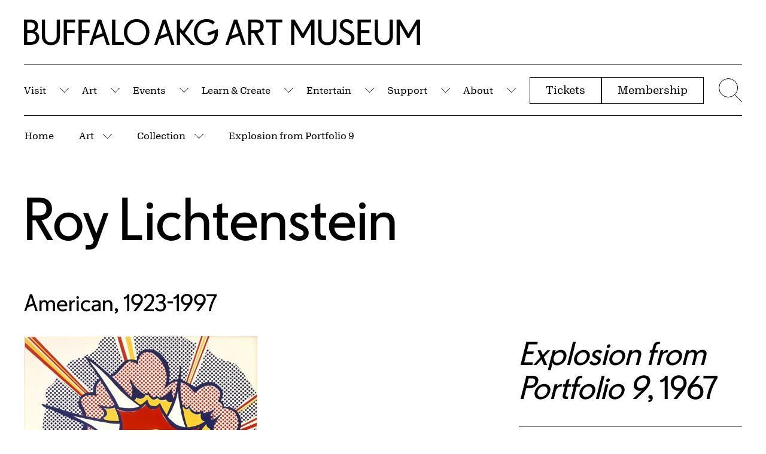

--- FILE ---
content_type: text/css
request_url: https://buffaloakg.org/themes/custom/albrightknox/assets/dist/css/app.css?t9nzlp
body_size: 38943
content:
@charset "UTF-8";a,abbr,acronym,address,applet,article,aside,audio,b,big,blockquote,body,button,canvas,caption,center,cite,code,dd,del,details,dfn,div,dl,dt,em,embed,fieldset,figcaption,figure,footer,form,h1,h2,h3,h4,h5,h6,header,hgroup,html,i,iframe,img,ins,kbd,label,legend,li,mark,menu,nav,object,ol,output,p,pre,q,ruby,s,samp,section,small,span,strike,strong,sub,summary,sup,table,tbody,td,tfoot,th,thead,time,tr,tt,u,ul,var,video{margin:0;padding:0;border:0;font-size:100%;font:inherit;vertical-align:baseline}button,input[type=submit]{border:0;width:auto;overflow:visible;background:0 0;color:inherit;line-height:normal;text-align:inherit;-webkit-font-smoothing:inherit;-moz-osx-font-smoothing:inherit;-webkit-appearance:none}button:hover,input[type=submit]:hover{cursor:pointer}input,select,textarea{font:inherit;font-size:100%;min-height:4.4rem;background-color:#fff;border:.1rem solid #111;border-radius:0;display:block;padding:0 2rem;max-width:100%}article,aside,details,figcaption,figure,footer,header,hgroup,menu,nav,section{display:block}ol,ul{list-style:none}blockquote,q{quotes:none}blockquote:after,blockquote:before,q:after,q:before{content:"";content:none}table{border-collapse:collapse;border-spacing:0}@font-face{font-family:Algebra;font-style:normal;font-weight:400;src:url(../fonts/algebra/Algebra-Regular-Web.woff2) format("woff2"),url(../fonts/algebra/Algebra-Regular-Web.woff) format("woff")}@font-face{font-family:Algebra;font-style:italic;font-weight:400;src:url(../fonts/algebra/Algebra-RegularItalic-Web.woff2) format("woff2"),url(../fonts/algebra/Algebra-RegularItalic-Web.woff) format("woff")}@font-face{font-family:Algebra;font-style:normal;font-weight:600;src:url(../fonts/algebra/Algebra-Medium-Web.woff2) format("woff2"),url(../fonts/algebra/Algebra-Medium-Web.woff) format("woff")}@font-face{font-family:Algebra;font-style:italic;font-weight:600;src:url(../fonts/algebra/AlgebraDisplay-MediumItalic-Web.woff2) format("woff2"),url(../fonts/algebra/AlgebraDisplay-MediumItalic-Web.woff) format("woff")}@font-face{font-family:"AKG Sans";font-style:normal;font-weight:400;src:url(../fonts/akgsans/AKGSans-Regular-Web.woff2) format("woff2"),url(../fonts/akgsans/AKGSans-Regular-Web.woff) format("woff")}@font-face{font-family:"AKG Sans Italic";font-style:italic;font-weight:400;src:url(../fonts/akgsans/AKGSans-RegularItalic-Web.ttf) format("truetype")}:root{font-size:62.5%;--page-header-bkg:#ffffff;--page-header-color:#000000;--swiper-theme-color:$c-black;--swiper-navigation-size:44px}*,:after,:before{box-sizing:border-box;-webkit-font-smoothing:antialiased;-moz-osx-font-smoothing:grayscale}html{box-sizing:border-box}body,html{min-height:100%;width:100%}body{font-family:Algebra,Georgia,serif;font-size:1.7rem;font-size:clamp(1.7rem,1.832vw,2rem);line-height:1.5;font-weight:400;background-color:#fff}em,i{font-style:italic}b,strong{font-weight:700}a{color:inherit;text-decoration:none}div.embedded-entity a,p a{background:linear-gradient(0deg,#111,#111) right bottom/100% .1rem no-repeat;transition:.24s cubic-bezier(.55,.085,0,.99)}div.embedded-entity a:hover,p a:hover{background-size:100% 100%;background-position-x:left;color:#fff}canvas,img,picture,svg,video{display:block;max-width:100%}img{width:auto;height:auto}abbr[title],acronym[title]{text-decoration:none}pre{background-color:rgba(17,17,17,.2);font-size:1.6rem;font-family:ui-monospace,Menlo,Monaco,"Cascadia Mono","Segoe UI Mono","Roboto Mono","Oxygen Mono","Ubuntu Monospace","Source Code Pro","Fira Mono","Droid Sans Mono","Courier New",monospace;padding:3rem}pre pre{background-color:transparent}.f-sans--h1{font-family:"AKG Sans",sans-serif;font-size:5.4rem;font-size:clamp(5.4rem,7.424vw,10rem);line-height:1}.f-sans--h2{font-family:"AKG Sans",sans-serif;font-size:4.6rem;font-size:clamp(4.6rem,7.592vw,11.4rem);line-height:1}.f-sans--h3{font-family:"AKG Sans",sans-serif;font-size:3.4rem;font-size:clamp(4.6rem,6.096vw,8rem);line-height:1}.f-sans--h4{font-family:"AKG Sans",sans-serif;font-size:3.4rem;font-size:clamp(3.4rem,4.764vw,6.5rem);line-height:1.1}.f-sans--h5{font-family:"AKG Sans",sans-serif;font-size:3.6rem;font-size:clamp(3.2rem,4.08vw,5.2rem);line-height:1.1}.f-sans--h6{font-family:"AKG Sans",sans-serif;font-size:1.8rem;font-size:clamp(2.8rem,3.24vw,3.8rem);line-height:1.1}.f-sans--h7,.f-sans--h7>a{font-family:"AKG Sans",sans-serif;font-size:2.3rem;font-size:clamp(2.3rem,2.608vw,3rem);line-height:1.1;font-weight:400}.f-sans--h8{font-family:"AKG Sans",sans-serif;font-size:2.4rem;line-height:1.1}.f-serif--h1{font-family:Algebra,Georgia,serif;font-size:2.8rem;font-size:clamp(2.3rem,3.004vw,3.9rem);line-height:1.35;font-weight:400}.f-serif--h2,div.f-serif--h2 p{font-family:Algebra,Georgia,serif;font-size:2.4rem;font-size:clamp(2.4rem,3.104vw,4rem);line-height:1.5;font-weight:400}.f-serif--h4,div.f-serif--h4 p{font-family:Algebra,Georgia,serif;font-size:1.7rem;line-height:1.4;font-weight:400;font-size:clamp(1.7rem,2.096vw,2.6rem)}.f-serif--h3,div.f-serif--h3 p{font-family:Algebra,Georgia,serif;font-size:3rem;line-height:1.4;font-size:clamp(1.7rem,2.272vw,3rem)}.f-serif--p-large{font-family:Algebra,Georgia,serif;font-size:2.5rem;line-height:1.5;font-weight:400}.f-serif--p-regular{font-family:Algebra,Georgia,serif;font-size:1.7rem;font-size:clamp(1.7rem,1.832vw,2rem);line-height:1.5;font-weight:400}.f-serif--cta{font-family:Algebra,Georgia,serif;font-size:2.2rem;line-height:1.54;font-weight:400;text-transform:uppercase}.f-serif--caption,div.f-serif--caption p{font-family:Algebra,Georgia,serif;font-size:1.3rem;font-size:clamp(1.3rem,1.52vw,1.8rem);line-height:1.36;font-weight:400}.f-serif--caption-tag{font-family:Algebra,Georgia,serif;font-size:1.6rem;line-height:1.25;font-weight:400}.f-serif--caption-photo{font-family:Algebra,Georgia,serif;font-size:1.1rem;font-size:clamp(1.1rem,1.232vw,1.4rem);line-height:1.4}.f-upper{text-transform:uppercase}.f-italic{font-style:italic}.f-bold{font-weight:600}.f-serif-italic{font-family:"AKG Sans Italic",sans-serif;font-style:italic}.f-serif{font-family:"AKG Sans",sans-serif}input:active,input:focus,select:active,select:focus,textarea:active,textarea:focus{border:.1rem solid #111;outline-offset:.4rem}input[type=range]{min-height:0}select{min-width:30rem}select[multiple=multiple],textarea{padding:2rem}.js-form-item input[type=checkbox],.js-form-item input[type=radio]{-webkit-appearance:none;-moz-appearance:none;appearance:none;background:#fff;border:1px solid #111;height:2rem;width:2rem;max-width:2rem;min-height:0;border-radius:1.4rem;vertical-align:text-bottom;position:relative;padding:0;top:clamp(.2rem,.244vw,.3rem);margin:0;flex:0 0 2rem}@media only screen and (min-width:1100px){input,select,textarea{min-height:6.4rem}select{min-width:50rem}.js-form-item input[type=checkbox],.js-form-item input[type=radio]{height:2.8rem;width:2.8rem;max-width:2.8rem;flex:0 0 2.8rem}}.js-form-item input[type=checkbox]{border-radius:0}.js-form-item input[type=checkbox]:checked,.js-form-item input[type=radio]:checked{background-color:#111}input[type=submit]{padding:.7rem 2.6rem .9rem;border:.1rem solid #111;font-size:1.7rem;font-size:clamp(1.7rem,1.788vw,1.9rem);text-decoration:none;line-height:1;font-family:Algebra,Georgia,serif;background:#fff}fieldset .fieldset-legend,label,legend{font-size:1.7rem;font-size:clamp(1.7rem,1.964vw,2.3rem);font-weight:600;margin-bottom:1rem;display:block}fieldset .fieldset-legend.form-required:after,label.form-required:after,legend.form-required:after{content:"*"}fieldset .fieldset-legend.form-required:before,label.form-required:before,legend.form-required:before{content:"Requred: ";clip:rect(0 0 0 0);clip-path:inset(100%);height:1px;overflow:hidden;position:absolute;white-space:nowrap;width:1px}.fieldset-mobile-toggle{display:none}.form-wrapper+.form-wrapper,input[name=form_id]+.form-wrapper{margin-top:4.2rem}.fieldset-wrapper div[data-drupal-field-elements=date-time]:after,.fieldset-wrapper div[data-drupal-field-elements=date-time]:before{content:" ";display:table}.fieldset-wrapper div[data-drupal-field-elements=date-time]:after{clear:both}.fieldset-wrapper div[data-drupal-field-elements=date-time] .form-item{float:left}.fieldset-wrapper div[data-drupal-field-elements=date-time] .form-item+.form-item{margin-left:2rem}.field--widget-boolean-checkbox .form-item,.js-form-type-checkbox,.js-form-type-radio{display:flex}.field--widget-boolean-checkbox .form-item label,.js-form-type-checkbox label,.js-form-type-radio label{margin:0 0 0 2rem;font-weight:400}.field--widget-boolean-checkbox .form-item input,.js-form-type-checkbox input,.js-form-type-radio input{position:relative;top:.5rem}.field--widget-boolean-checkbox .form-item input:hover,.js-form-type-checkbox input:hover,.js-form-type-radio input:hover{cursor:pointer}.js-form-type-checkbox+.js-form-type-checkbox,.js-form-type-radio+.js-form-type-radio{margin-top:2rem}@media only screen and (min-width:750px){.fieldset-wrapper>div{display:flex;flex-wrap:wrap}.fieldset-wrapper>div .js-form-type-checkbox,.fieldset-wrapper>div .js-form-type-radio{flex:1 1 50%}.fieldset-wrapper>div .js-form-type-checkbox:nth-child(2),.fieldset-wrapper>div .js-form-type-radio:nth-child(2){margin-top:0}}.form-item-select-wrapper{position:relative;width:30rem}@media only screen and (min-width:1100px){.form-item-select-wrapper{width:50rem}}.form-item-select-wrapper select{-webkit-appearance:none;-moz-appearance:none;appearance:none}.form-item-select-wrapper select:hover{cursor:pointer}.form-item-select-wrapper__icon{position:absolute;top:2.7rem;right:2.2rem;pointer-events:none}.js-text-format-wrapper .filter-wrapper{display:none}.contact-form>div.js-form-item{margin-bottom:3rem}.contact-form .form-actions{display:flex}.contact-form .js-form-submit+.js-form-submit{margin-left:2rem}.contact-form .js-form-item-copy{margin:4.2rem 0}.contact-form .fieldset-legend-title{display:inline}.contact-form legend{font-family:Algebra,Georgia,serif;font-size:1.7rem;line-height:1.4;font-weight:400;font-size:clamp(1.7rem,2.096vw,2.6rem)}.contact-form .field--type-datetime{flex-wrap:wrap}.contact-form .field--type-datetime h4{flex:1 1 100%;margin-bottom:2rem;font-weight:400}.contact-form .description{margin-top:2rem}@font-face{font-family:swiper-icons;src:url("data:application/font-woff;charset=utf-8;base64, [base64]//wADZ2x5ZgAAAywAAADMAAAD2MHtryVoZWFkAAABbAAAADAAAAA2E2+eoWhoZWEAAAGcAAAAHwAAACQC9gDzaG10eAAAAigAAAAZAAAArgJkABFsb2NhAAAC0AAAAFoAAABaFQAUGG1heHAAAAG8AAAAHwAAACAAcABAbmFtZQAAA/gAAAE5AAACXvFdBwlwb3N0AAAFNAAAAGIAAACE5s74hXjaY2BkYGAAYpf5Hu/j+W2+MnAzMYDAzaX6QjD6/4//Bxj5GA8AuRwMYGkAPywL13jaY2BkYGA88P8Agx4j+/8fQDYfA1AEBWgDAIB2BOoAeNpjYGRgYNBh4GdgYgABEMnIABJzYNADCQAACWgAsQB42mNgYfzCOIGBlYGB0YcxjYGBwR1Kf2WQZGhhYGBiYGVmgAFGBiQQkOaawtDAoMBQxXjg/wEGPcYDDA4wNUA2CCgwsAAAO4EL6gAAeNpj2M0gyAACqxgGNWBkZ2D4/wMA+xkDdgAAAHjaY2BgYGaAYBkGRgYQiAHyGMF8FgYHIM3DwMHABGQrMOgyWDLEM1T9/w8UBfEMgLzE////P/5//f/V/xv+r4eaAAeMbAxwIUYmIMHEgKYAYjUcsDAwsLKxc3BycfPw8jEQA/[base64]/uznmfPFBNODM2K7MTQ45YEAZqGP81AmGGcF3iPqOop0r1SPTaTbVkfUe4HXj97wYE+yNwWYxwWu4v1ugWHgo3S1XdZEVqWM7ET0cfnLGxWfkgR42o2PvWrDMBSFj/IHLaF0zKjRgdiVMwScNRAoWUoH78Y2icB/yIY09An6AH2Bdu/UB+yxopYshQiEvnvu0dURgDt8QeC8PDw7Fpji3fEA4z/PEJ6YOB5hKh4dj3EvXhxPqH/SKUY3rJ7srZ4FZnh1PMAtPhwP6fl2PMJMPDgeQ4rY8YT6Gzao0eAEA409DuggmTnFnOcSCiEiLMgxCiTI6Cq5DZUd3Qmp10vO0LaLTd2cjN4fOumlc7lUYbSQcZFkutRG7g6JKZKy0RmdLY680CDnEJ+UMkpFFe1RN7nxdVpXrC4aTtnaurOnYercZg2YVmLN/d/gczfEimrE/fs/bOuq29Zmn8tloORaXgZgGa78yO9/cnXm2BpaGvq25Dv9S4E9+5SIc9PqupJKhYFSSl47+Qcr1mYNAAAAeNptw0cKwkAAAMDZJA8Q7OUJvkLsPfZ6zFVERPy8qHh2YER+3i/BP83vIBLLySsoKimrqKqpa2hp6+jq6RsYGhmbmJqZSy0sraxtbO3sHRydnEMU4uR6yx7JJXveP7WrDycAAAAAAAH//wACeNpjYGRgYOABYhkgZgJCZgZNBkYGLQZtIJsFLMYAAAw3ALgAeNolizEKgDAQBCchRbC2sFER0YD6qVQiBCv/H9ezGI6Z5XBAw8CBK/m5iQQVauVbXLnOrMZv2oLdKFa8Pjuru2hJzGabmOSLzNMzvutpB3N42mNgZGBg4GKQYzBhYMxJLMlj4GBgAYow/P/PAJJhLM6sSoWKfWCAAwDAjgbRAAB42mNgYGBkAIIbCZo5IPrmUn0hGA0AO8EFTQAA");font-weight:400;font-style:normal}.swiper{margin-left:auto;margin-right:auto;position:relative;overflow:hidden;list-style:none;padding:0;z-index:1}.swiper-vertical>.swiper-wrapper{flex-direction:column}.swiper-wrapper{position:relative;width:100%;height:100%;z-index:1;display:flex;transition-property:transform;box-sizing:content-box}.swiper-android .swiper-slide,.swiper-wrapper{transform:translate3d(0,0,0)}.swiper-pointer-events{touch-action:pan-y}.swiper-pointer-events.swiper-vertical{touch-action:pan-x}.swiper-slide{flex-shrink:0;width:100%;height:100%;position:relative;transition-property:transform}.swiper-slide-invisible-blank{visibility:hidden}.swiper-autoheight,.swiper-autoheight .swiper-slide{height:auto}.swiper-autoheight .swiper-wrapper{align-items:flex-start;transition-property:transform,height}.swiper-backface-hidden .swiper-slide{transform:translateZ(0);backface-visibility:hidden}.swiper-3d,.swiper-3d.swiper-css-mode .swiper-wrapper{perspective:1200px}.swiper-3d .swiper-cube-shadow,.swiper-3d .swiper-slide,.swiper-3d .swiper-slide-shadow,.swiper-3d .swiper-slide-shadow-bottom,.swiper-3d .swiper-slide-shadow-left,.swiper-3d .swiper-slide-shadow-right,.swiper-3d .swiper-slide-shadow-top,.swiper-3d .swiper-wrapper{transform-style:preserve-3d}.swiper-3d .swiper-slide-shadow,.swiper-3d .swiper-slide-shadow-bottom,.swiper-3d .swiper-slide-shadow-left,.swiper-3d .swiper-slide-shadow-right,.swiper-3d .swiper-slide-shadow-top{position:absolute;left:0;top:0;width:100%;height:100%;pointer-events:none;z-index:10}.swiper-3d .swiper-slide-shadow{background:rgba(0,0,0,.15)}.swiper-3d .swiper-slide-shadow-left{background-image:linear-gradient(to left,rgba(0,0,0,.5),rgba(0,0,0,0))}.swiper-3d .swiper-slide-shadow-right{background-image:linear-gradient(to right,rgba(0,0,0,.5),rgba(0,0,0,0))}.swiper-3d .swiper-slide-shadow-top{background-image:linear-gradient(to top,rgba(0,0,0,.5),rgba(0,0,0,0))}.swiper-3d .swiper-slide-shadow-bottom{background-image:linear-gradient(to bottom,rgba(0,0,0,.5),rgba(0,0,0,0))}.swiper-css-mode>.swiper-wrapper{overflow:auto;scrollbar-width:none;-ms-overflow-style:none}.swiper-css-mode>.swiper-wrapper::-webkit-scrollbar{display:none}.swiper-css-mode>.swiper-wrapper>.swiper-slide{scroll-snap-align:start start}.swiper-horizontal.swiper-css-mode>.swiper-wrapper{scroll-snap-type:x mandatory}.swiper-vertical.swiper-css-mode>.swiper-wrapper{scroll-snap-type:y mandatory}.swiper-centered>.swiper-wrapper::before{content:"";flex-shrink:0;order:9999}.swiper-centered.swiper-horizontal>.swiper-wrapper>.swiper-slide:first-child{margin-inline-start:var(--swiper-centered-offset-before)}.swiper-centered.swiper-horizontal>.swiper-wrapper::before{height:100%;min-height:1px;width:var(--swiper-centered-offset-after)}.swiper-centered.swiper-vertical>.swiper-wrapper>.swiper-slide:first-child{margin-block-start:var(--swiper-centered-offset-before)}.swiper-centered.swiper-vertical>.swiper-wrapper::before{width:100%;min-width:1px;height:var(--swiper-centered-offset-after)}.swiper-centered>.swiper-wrapper>.swiper-slide{scroll-snap-align:center center}.swiper-virtual .swiper-slide{backface-visibility:hidden;transform:translateZ(0)}.swiper-virtual.swiper-css-mode .swiper-wrapper::after{content:"";position:absolute;left:0;top:0;pointer-events:none}.swiper-virtual.swiper-css-mode.swiper-horizontal .swiper-wrapper::after{height:1px;width:var(--swiper-virtual-size)}.swiper-virtual.swiper-css-mode.swiper-vertical .swiper-wrapper::after{width:1px;height:var(--swiper-virtual-size)}.swiper-button-next,.swiper-button-prev{position:absolute;top:50%;width:calc(var(--swiper-navigation-size)/ 44 * 27);height:var(--swiper-navigation-size);margin-top:calc(0px - var(--swiper-navigation-size)/ 2);z-index:10;cursor:pointer;display:flex;align-items:center;justify-content:center;color:var(--swiper-navigation-color,var(--swiper-theme-color))}.swiper-button-next.swiper-button-disabled,.swiper-button-prev.swiper-button-disabled{opacity:.35;cursor:auto;pointer-events:none}.swiper-button-next.swiper-button-disabled:focus,.swiper-button-next.swiper-button-disabled:hover,.swiper-button-prev.swiper-button-disabled:focus,.swiper-button-prev.swiper-button-disabled:hover{background-color:transparent;color:#111}.swiper-button-next:after,.swiper-button-prev:after{font-family:swiper-icons;font-size:var(--swiper-navigation-size);text-transform:none!important;letter-spacing:0;text-transform:none;font-variant:initial;line-height:1}.swiper-button-prev,.swiper-rtl .swiper-button-next{left:10px;right:auto}.swiper-button-prev:after,.swiper-rtl .swiper-button-next:after{content:"prev"}.swiper-button-next,.swiper-rtl .swiper-button-prev{right:10px;left:auto}.swiper-button-next:after,.swiper-rtl .swiper-button-prev:after{content:"next"}.swiper-button-lock{display:none}.swiper-pagination{position:absolute;text-align:center;transition:opacity .3s;transform:translate3d(0,0,0);z-index:10}.swiper-pagination.swiper-pagination-hidden{opacity:0}.swiper-horizontal>.swiper-pagination-bullets,.swiper-pagination-bullets.swiper-pagination-horizontal,.swiper-pagination-custom,.swiper-pagination-fraction{bottom:10px;left:0;width:100%}.swiper-pagination-bullets-dynamic{overflow:hidden;font-size:0}.swiper-pagination-bullets-dynamic .swiper-pagination-bullet{transform:scale(.33);position:relative}.swiper-pagination-bullets-dynamic .swiper-pagination-bullet-active,.swiper-pagination-bullets-dynamic .swiper-pagination-bullet-active-main{transform:scale(1)}.swiper-pagination-bullets-dynamic .swiper-pagination-bullet-active-prev{transform:scale(.66)}.swiper-pagination-bullets-dynamic .swiper-pagination-bullet-active-prev-prev{transform:scale(.33)}.swiper-pagination-bullets-dynamic .swiper-pagination-bullet-active-next{transform:scale(.66)}.swiper-pagination-bullets-dynamic .swiper-pagination-bullet-active-next-next{transform:scale(.33)}.swiper-pagination-bullet{width:var(--swiper-pagination-bullet-width,var(--swiper-pagination-bullet-size,8px));height:var(--swiper-pagination-bullet-height,var(--swiper-pagination-bullet-size,8px));display:inline-block;border-radius:50%;background:var(--swiper-pagination-bullet-inactive-color,#000);opacity:var(--swiper-pagination-bullet-inactive-opacity,.2)}button.swiper-pagination-bullet{border:none;margin:0;padding:0;box-shadow:none;-webkit-appearance:none;-moz-appearance:none;appearance:none}.swiper-pagination-clickable .swiper-pagination-bullet{cursor:pointer}.swiper-pagination-bullet:only-child{display:none!important}.swiper-pagination-bullet-active{opacity:var(--swiper-pagination-bullet-opacity,1);background:var(--swiper-pagination-color,var(--swiper-theme-color))}.swiper-pagination-vertical.swiper-pagination-bullets,.swiper-vertical>.swiper-pagination-bullets{right:10px;top:50%;transform:translate3d(0,-50%,0)}.swiper-pagination-vertical.swiper-pagination-bullets .swiper-pagination-bullet,.swiper-vertical>.swiper-pagination-bullets .swiper-pagination-bullet{margin:var(--swiper-pagination-bullet-vertical-gap,6px) 0;display:block}.swiper-pagination-vertical.swiper-pagination-bullets.swiper-pagination-bullets-dynamic,.swiper-vertical>.swiper-pagination-bullets.swiper-pagination-bullets-dynamic{top:50%;transform:translateY(-50%);width:8px}.swiper-pagination-vertical.swiper-pagination-bullets.swiper-pagination-bullets-dynamic .swiper-pagination-bullet,.swiper-vertical>.swiper-pagination-bullets.swiper-pagination-bullets-dynamic .swiper-pagination-bullet{display:inline-block;transition:transform .2s,top .2s}.swiper-horizontal>.swiper-pagination-bullets .swiper-pagination-bullet,.swiper-pagination-horizontal.swiper-pagination-bullets .swiper-pagination-bullet{margin:0 var(--swiper-pagination-bullet-horizontal-gap,4px)}.swiper-horizontal>.swiper-pagination-bullets.swiper-pagination-bullets-dynamic,.swiper-pagination-horizontal.swiper-pagination-bullets.swiper-pagination-bullets-dynamic{left:50%;transform:translateX(-50%);white-space:nowrap}.swiper-horizontal>.swiper-pagination-bullets.swiper-pagination-bullets-dynamic .swiper-pagination-bullet,.swiper-pagination-horizontal.swiper-pagination-bullets.swiper-pagination-bullets-dynamic .swiper-pagination-bullet{transition:transform .2s,left .2s}.swiper-horizontal.swiper-rtl>.swiper-pagination-bullets-dynamic .swiper-pagination-bullet{transition:transform .2s,right .2s}.swiper-pagination-progressbar{background:rgba(0,0,0,.25);position:absolute}.swiper-pagination-progressbar .swiper-pagination-progressbar-fill{background:var(--swiper-pagination-color,var(--swiper-theme-color));position:absolute;left:0;top:0;width:100%;height:100%;transform:scale(0);transform-origin:left top}.swiper-rtl .swiper-pagination-progressbar .swiper-pagination-progressbar-fill{transform-origin:right top}.swiper-horizontal>.swiper-pagination-progressbar,.swiper-pagination-progressbar.swiper-pagination-horizontal,.swiper-pagination-progressbar.swiper-pagination-vertical.swiper-pagination-progressbar-opposite,.swiper-vertical>.swiper-pagination-progressbar.swiper-pagination-progressbar-opposite{width:100%;height:4px;left:0;top:0}.swiper-horizontal>.swiper-pagination-progressbar.swiper-pagination-progressbar-opposite,.swiper-pagination-progressbar.swiper-pagination-horizontal.swiper-pagination-progressbar-opposite,.swiper-pagination-progressbar.swiper-pagination-vertical,.swiper-vertical>.swiper-pagination-progressbar{width:4px;height:100%;left:0;top:0}.swiper-pagination-lock{display:none}.swiper-scrollbar{border-radius:10px;position:relative;-ms-touch-action:none;background:rgba(0,0,0,.1)}.swiper-horizontal>.swiper-scrollbar{position:absolute;left:1%;bottom:3px;z-index:50;height:5px;width:98%}.swiper-vertical>.swiper-scrollbar{position:absolute;right:3px;top:1%;z-index:50;width:5px;height:98%}.swiper-scrollbar-drag{height:100%;width:100%;position:relative;background:rgba(0,0,0,.5);border-radius:10px;left:0;top:0}.swiper-scrollbar-cursor-drag{cursor:move}.swiper-scrollbar-lock{display:none}.swiper-zoom-container{width:100%;height:100%;display:flex;justify-content:center;align-items:center;text-align:center}.swiper-zoom-container>canvas,.swiper-zoom-container>img,.swiper-zoom-container>svg{max-width:100%;max-height:100%;-o-object-fit:contain;object-fit:contain}.swiper-slide-zoomed{cursor:move}.swiper-lazy-preloader{width:42px;height:42px;position:absolute;left:50%;top:50%;margin-left:-21px;margin-top:-21px;z-index:10;transform-origin:50%;box-sizing:border-box;border:4px solid var(--swiper-preloader-color,var(--swiper-theme-color));border-radius:50%;border-top-color:transparent}.swiper-watch-progress .swiper-slide-visible .swiper-lazy-preloader,.swiper:not(.swiper-watch-progress) .swiper-lazy-preloader{animation:1s linear infinite swiper-preloader-spin}.swiper-lazy-preloader-white{--swiper-preloader-color:#fff}.swiper-lazy-preloader-black{--swiper-preloader-color:#000}@keyframes swiper-preloader-spin{0%{transform:rotate(0)}100%{transform:rotate(360deg)}}.swiper .swiper-notification{position:absolute;left:0;top:0;pointer-events:none;opacity:0;z-index:-1000}.swiper-free-mode>.swiper-wrapper{transition-timing-function:ease-out;margin:0 auto}.swiper-grid>.swiper-wrapper{flex-wrap:wrap}.swiper-grid-column>.swiper-wrapper{flex-wrap:wrap;flex-direction:column}.swiper-fade.swiper-free-mode .swiper-slide{transition-timing-function:ease-out}.swiper-fade .swiper-slide{pointer-events:none;transition-property:opacity}.swiper-fade .swiper-slide .swiper-slide{pointer-events:none}.swiper-fade .swiper-slide-active,.swiper-fade .swiper-slide-active .swiper-slide-active{pointer-events:auto}.swiper-cube{overflow:visible}.swiper-cube .swiper-slide{pointer-events:none;backface-visibility:hidden;z-index:1;visibility:hidden;transform-origin:0 0;width:100%;height:100%}.swiper-cube .swiper-slide .swiper-slide{pointer-events:none}.swiper-cube.swiper-rtl .swiper-slide{transform-origin:100% 0}.swiper-cube .swiper-slide-active,.swiper-cube .swiper-slide-active .swiper-slide-active{pointer-events:auto}.swiper-cube .swiper-slide-active,.swiper-cube .swiper-slide-next,.swiper-cube .swiper-slide-next+.swiper-slide,.swiper-cube .swiper-slide-prev{pointer-events:auto;visibility:visible}.swiper-cube .swiper-slide-shadow-bottom,.swiper-cube .swiper-slide-shadow-left,.swiper-cube .swiper-slide-shadow-right,.swiper-cube .swiper-slide-shadow-top{z-index:0;backface-visibility:hidden}.swiper-cube .swiper-cube-shadow{position:absolute;left:0;bottom:0;width:100%;height:100%;opacity:.6;z-index:0}.swiper-cube .swiper-cube-shadow:before{content:"";background:#000;position:absolute;left:0;top:0;bottom:0;right:0;filter:blur(50px)}.swiper-flip{overflow:visible}.swiper-flip .swiper-slide{pointer-events:none;backface-visibility:hidden;z-index:1}.swiper-flip .swiper-slide .swiper-slide{pointer-events:none}.swiper-flip .swiper-slide-active,.swiper-flip .swiper-slide-active .swiper-slide-active{pointer-events:auto}.swiper-flip .swiper-slide-shadow-bottom,.swiper-flip .swiper-slide-shadow-left,.swiper-flip .swiper-slide-shadow-right,.swiper-flip .swiper-slide-shadow-top{z-index:0;backface-visibility:hidden}.swiper-creative .swiper-slide{backface-visibility:hidden;overflow:hidden;transition-property:transform,opacity,height}.swiper-cards{overflow:visible}.swiper-cards .swiper-slide{transform-origin:center bottom;backface-visibility:hidden;overflow:hidden}.o-swiper-controls{display:inline-flex;align-items:center}.o-swiper-controls .swiper-button-disabled{opacity:.5;cursor:default}.o-swiper-controls .swiper-button-lock{display:none}.o-swiper-controls__top-wrapper{position:relative}.o-swiper-controls__top-wrapper .o-swiper-controls{margin-bottom:3.9rem}@media only screen and (min-width:750px){.o-swiper-controls__top-wrapper .o-swiper-controls{position:absolute;top:0;right:0;z-index:2}}.o-swiper-controls__top-wrapper .contextual-region{position:static}.o-swiper-controls__top-header{padding-right:2rem}.o-swiper-control{width:4.5rem;height:4.5rem;border:.1rem solid #111;display:flex;align-items:center;justify-content:center;transition:.24s cubic-bezier(.55,.085,0,.99)}@media only screen and (min-width:1280px){.o-swiper-control{width:5.2rem;height:5.2rem}}.o-swiper-control:focus,.o-swiper-control:hover{cursor:pointer;background-color:#111;color:#fff}.o-swiper-controls__bottom{margin-top:2rem}.o-swiper-control--prev{border-right:0;padding-right:.4rem}.o-swiper-control--next{padding-left:.4rem}.o-swiper-control--autoplay{margin-left:2.4rem}.o-swiper-control--autoplay .swiper-container--autoplay--pause{display:none}.o-swiper-control--autoplay .swiper-container--autoplay--play,.o-swiper-control--autoplay.is-playing .swiper-container--autoplay--pause{display:flex}.o-swiper-control--autoplay.is-playing .swiper-container--autoplay--play{display:none}.o-swiper-overflow-container{overflow:hidden}.o-swiper-overflow-container .swiper{overflow:visible}.o-swiper-overflow-container .o-swiper-container--larger .swiper{overflow:hidden}.o-swiper-overflow-container .swiper-slide{width:auto;max-width:80vw}.swiper-slide--animate{position:relative;z-index:0}.swiper-slide--animate.swiper-slide-active{z-index:1}.swiper-slide__animate-content,.swiper-slide__animate-media{overflow:hidden}.swiper-slide__animate-media-stage{transform:translate3d(-100%,0,0);opacity:0;transition:transform 1s cubic-bezier(.09,.41,.25,1) 1s,opacity .4s cubic-bezier(.55,.085,0,.99) 1s}.swiper-slide-active .swiper-slide__animate-media-stage{transform:translate3d(0,0,0);opacity:1;transition:transform 1s cubic-bezier(.09,.41,.25,1),opacity .4s cubic-bezier(.55,.085,0,.99)}.swiper-slide__animate-content-inner{opacity:0;transition:opacity .3s cubic-bezier(.55,.085,0,.99)}.swiper-slide-active .swiper-slide__animate-content-inner{opacity:1;transition:opacity .3s cubic-bezier(.55,.085,0,.99) .3s}.plyr{--plyr-color-main:$c-black;--plyr-tab-focus-color:$c-black;--plyr-audio-control-color-hover:$c-white;--plyr-audio-control-background-hover:$c-black;--plyr-audio-range-track-background:rgba(17, 17, 17, 0.25);--plyr-menu-color:$c-black;--plyr-range-thumb-height:2rem;--plyr-control-height:6rem}.plyr--audio .plyr__controls{padding:0;margin:3.2rem 0;display:flex;color:#111;flex-wrap:wrap}.plyr--audio .plyr__control{min-width:var(--plyr-control-height);min-height:var(--plyr-control-height);border:.1rem solid #111;border-radius:0;text-align:center}.plyr--audio .plyr__control svg{margin:0 auto}.plyr--audio .plyr__control:active,.plyr--audio .plyr__control:focus,.plyr--audio .plyr__control:hover{background-color:#111;color:#fff}@media only screen and (min-width:750px){.plyr--audio .plyr__controls{flex-wrap:nowrap}}.plyr--audio .plyr__controls__item{margin:0;min-height:6rem}.plyr--audio .plyr__controls__item.plyr__control{flex:0 1 6rem}.plyr--audio .plyr__controls__item.plyr__progress__container{min-height:var(--plyr-control-height);padding:0 calc(var(--plyr-range-thumb-height) * 2) 0 calc(var(--plyr-range-thumb-height) * 1.5);display:inline-flex;align-items:center;margin:0;border:.1rem solid #111;border-left:0;flex:1 1 calc(100% - 6rem)}@media only screen and (min-width:750px){.plyr--audio .plyr__controls__item.plyr__progress__container{flex:1 1 auto}}.plyr--audio .plyr__controls__item.plyr__progress__container input[type=range]{margin-left:-2rem;margin-right:2rem}.plyr--audio .plyr__progress{flex:0 0 100%}.plyr--audio .plyr__controls__item.plyr__time{border-left:.1rem solid #111;border-bottom:.1rem solid #111;min-height:var(--plyr-control-height);min-width:var(--plyr-control-height);display:inline-flex;align-items:center;justify-content:center;margin:0;letter-spacing:0;flex:1 1 auto}@media only screen and (min-width:750px){.plyr--audio .plyr__controls__item.plyr__time{flex:none;border-top:.1rem solid #111;border-left:0}.plyr--audio .plyr__controls__item.plyr__volume{border-top:.1rem solid #111}}.plyr--audio .plyr__controls__item.plyr__volume{border-bottom:.1rem solid #111;max-width:calc(var(--plyr-control-height) * 2);flex:1 1 auto}.plyr--audio .plyr__controls__item.plyr__volume .plyr__control{border:0;border-left:.1rem solid #111;border-right:.1rem solid #111}.plyr--audio .plyr__controls__item.plyr__menu .plyr__control{border-top:0}@media only screen and (min-width:750px){.plyr--audio .plyr__controls__item.plyr__volume .plyr__control{min-height:calc(var(--plyr-control-height) - .2rem);min-width:calc(var(--plyr-control-height) - .2rem)}.plyr--audio .plyr__controls__item.plyr__menu .plyr__control{border-top:.1rem solid #111}}.plyr--audio input[type=range]::-webkit-slider-thumb{border:.1rem solid #111;box-shadow:none}.plyr--audio .plyr__menu__container{color:#111;border:.1rem solid #111;border-bottom:0;margin-bottom:0;border-radius:0;padding:1.2rem 1.6rem;box-shadow:none;right:0;background:var(--plyr-audio-range-track-background)}.plyr--audio .plyr__menu__container:after{display:none}.plyr--audio .plyr__menu__container [role=menu]{padding:0}.plyr--audio .plyr__menu__container .plyr__control--back,.plyr--audio .plyr__menu__container .plyr__control--forward,.plyr--audio .plyr__menu__container .plyr__control[role=menuitemradio]{min-width:0;min-height:0;background-color:#fff}.plyr--audio .plyr__menu__container .plyr__control--back:active,.plyr--audio .plyr__menu__container .plyr__control--back:focus,.plyr--audio .plyr__menu__container .plyr__control--back:hover,.plyr--audio .plyr__menu__container .plyr__control--forward:active,.plyr--audio .plyr__menu__container .plyr__control--forward:focus,.plyr--audio .plyr__menu__container .plyr__control--forward:hover,.plyr--audio .plyr__menu__container .plyr__control[role=menuitemradio]:active,.plyr--audio .plyr__menu__container .plyr__control[role=menuitemradio]:focus,.plyr--audio .plyr__menu__container .plyr__control[role=menuitemradio]:hover{color:#111;background:#fff}.plyr--audio .plyr__menu__container .plyr__control--back{font-weight:600;margin:0 0 1.2rem;width:100%}.plyr--audio .plyr__menu__container .plyr__control--back:before{display:none}.plyr--audio .plyr__menu__container [aria-checked=true]:before{border:.1rem solid #111}.plyr--audio .plyr__menu__container .plyr__control[role=menuitemradio]{margin-top:0}.plyr--audio .plyr__menu__container .plyr__control[role=menuitemradio]:active:before,.plyr--audio .plyr__menu__container .plyr__control[role=menuitemradio]:focus:before,.plyr--audio .plyr__menu__container .plyr__control[role=menuitemradio]:hover:before{border:.1rem solid #111}.plyr--audio .plyr__menu__container .plyr__control[role=menuitemradio]+.plyr__control[role=menuitemradio]{border-top:0}.plyr--audio .plyr__menu__container [aria-checked=true]:after{background:#111}.o-container{width:100%;margin-left:auto;margin-right:auto;max-width:190rem;padding-right:1.8rem;padding-left:1.8rem}@media only screen and (min-width:750px){.o-container{padding-right:4rem;padding-left:4rem}}.o-container--fw{max-width:none}.o-row{display:flex;flex:0 1 auto;flex-direction:row;flex-wrap:wrap;margin-right:-2rem;margin-left:-2rem}.o-row--normal{flex-direction:row}.o-row--reverse{flex-direction:row-reverse}.o-row--start{justify-content:flex-start;text-align:start}.o-row--center{justify-content:center;text-align:center}.o-row--end{justify-content:flex-end;text-align:end}.o-row--top{align-items:flex-start}.o-row--middle{align-items:center}.o-row--bottom{align-items:flex-end}.o-row--around{justify-content:space-around}.o-row--between{justify-content:space-between}.o-col{flex:0 0 auto;padding-right:2rem;padding-left:2rem;width:100%;flex-basis:auto}.o-col-1{flex:0 0 auto;padding-right:2rem;padding-left:2rem;flex-basis:8.3333333333%;max-width:8.3333333333%}.o-col--offset-1{margin-left:8.3333333333%}.o-col-2{flex:0 0 auto;padding-right:2rem;padding-left:2rem;flex-basis:16.6666666667%;max-width:16.6666666667%}.o-col--offset-2{margin-left:16.6666666667%}.o-col-3{flex:0 0 auto;padding-right:2rem;padding-left:2rem;flex-basis:25%;max-width:25%}.o-col--offset-3{margin-left:25%}.o-col-4{flex:0 0 auto;padding-right:2rem;padding-left:2rem;flex-basis:33.3333333333%;max-width:33.3333333333%}.o-col--offset-4{margin-left:33.3333333333%}.o-col-5{flex:0 0 auto;padding-right:2rem;padding-left:2rem;flex-basis:41.6666666667%;max-width:41.6666666667%}.o-col--offset-5{margin-left:41.6666666667%}.o-col-6{flex:0 0 auto;padding-right:2rem;padding-left:2rem;flex-basis:50%;max-width:50%}.o-col--offset-6{margin-left:50%}.o-col-7{flex:0 0 auto;padding-right:2rem;padding-left:2rem;flex-basis:58.3333333333%;max-width:58.3333333333%}.o-col--offset-7{margin-left:58.3333333333%}.o-col-8{flex:0 0 auto;padding-right:2rem;padding-left:2rem;flex-basis:66.6666666667%;max-width:66.6666666667%}.o-col--offset-8{margin-left:66.6666666667%}.o-col-9{flex:0 0 auto;padding-right:2rem;padding-left:2rem;flex-basis:75%;max-width:75%}.o-col--offset-9{margin-left:75%}.o-col-10{flex:0 0 auto;padding-right:2rem;padding-left:2rem;flex-basis:83.3333333333%;max-width:83.3333333333%}.o-col--offset-10{margin-left:83.3333333333%}.o-col-11{flex:0 0 auto;padding-right:2rem;padding-left:2rem;flex-basis:91.6666666667%;max-width:91.6666666667%}.o-col--offset-11{margin-left:91.6666666667%}.o-col-12{flex:0 0 auto;padding-right:2rem;padding-left:2rem;flex-basis:100%;max-width:100%}.o-col--offset-12{margin-left:100%}@media only screen and (min-width:480px){.o-row-xs{display:flex;flex:0 1 auto;flex-direction:row;flex-wrap:wrap;margin-right:-2rem;margin-left:-2rem}.o-row-xs--normal{flex-direction:row}.o-row-xs--reverse{flex-direction:row-reverse}.o-row-xs--start{justify-content:flex-start;text-align:start}.o-row-xs--center{justify-content:center;text-align:center}.o-row-xs--end{justify-content:flex-end;text-align:end}.o-row-xs--top{align-items:flex-start}.o-row-xs--middle{align-items:center}.o-row-xs--bottom{align-items:flex-end}.o-row-xs--around{justify-content:space-around}.o-row-xs--between{justify-content:space-between}.o-col-xs-1{flex-basis:8.3333333333%;max-width:8.3333333333%}.o-col-xs--offset-1{margin-left:8.3333333333%}.o-col-xs-2{flex-basis:16.6666666667%;max-width:16.6666666667%}.o-col-xs--offset-2{margin-left:16.6666666667%}.o-col-xs-3{flex-basis:25%;max-width:25%}.o-col-xs--offset-3{margin-left:25%}.o-col-xs-4{flex-basis:33.3333333333%;max-width:33.3333333333%}.o-col-xs--offset-4{margin-left:33.3333333333%}.o-col-xs-5{flex-basis:41.6666666667%;max-width:41.6666666667%}.o-col-xs--offset-5{margin-left:41.6666666667%}.o-col-xs-6{flex-basis:50%;max-width:50%}.o-col-xs--offset-6{margin-left:50%}.o-col-xs-7{flex-basis:58.3333333333%;max-width:58.3333333333%}.o-col-xs--offset-7{margin-left:58.3333333333%}.o-col-xs-8{flex-basis:66.6666666667%;max-width:66.6666666667%}.o-col-xs--offset-8{margin-left:66.6666666667%}.o-col-xs-9{flex-basis:75%;max-width:75%}.o-col-xs--offset-9{margin-left:75%}.o-col-xs-10{flex-basis:83.3333333333%;max-width:83.3333333333%}.o-col-xs--offset-10{margin-left:83.3333333333%}.o-col-xs-11{flex-basis:91.6666666667%;max-width:91.6666666667%}.o-col-xs--offset-11{margin-left:91.6666666667%}.o-col-xs-12{flex-basis:100%;max-width:100%}.o-col-xs--hide{display:none}.o-col-xs--show{display:block}.o-col-xs--offset-12{margin-left:100%}.o-col-xs{flex:1;width:auto;padding-right:2rem;padding-left:2rem}}@media only screen and (min-width:750px){.o-row-sm{display:flex;flex:0 1 auto;flex-direction:row;flex-wrap:wrap;margin-right:-2rem;margin-left:-2rem}.o-row-sm--normal{flex-direction:row}.o-row-sm--reverse{flex-direction:row-reverse}.o-row-sm--start{justify-content:flex-start;text-align:start}.o-row-sm--center{justify-content:center;text-align:center}.o-row-sm--end{justify-content:flex-end;text-align:end}.o-row-sm--top{align-items:flex-start}.o-row-sm--middle{align-items:center}.o-row-sm--bottom{align-items:flex-end}.o-row-sm--around{justify-content:space-around}.o-row-sm--between{justify-content:space-between}.o-col-sm-1{flex-basis:8.3333333333%;max-width:8.3333333333%}.o-col-sm--offset-1{margin-left:8.3333333333%}.o-col-sm-2{flex-basis:16.6666666667%;max-width:16.6666666667%}.o-col-sm--offset-2{margin-left:16.6666666667%}.o-col-sm-3{flex-basis:25%;max-width:25%}.o-col-sm--offset-3{margin-left:25%}.o-col-sm-4{flex-basis:33.3333333333%;max-width:33.3333333333%}.o-col-sm--offset-4{margin-left:33.3333333333%}.o-col-sm-5{flex-basis:41.6666666667%;max-width:41.6666666667%}.o-col-sm--offset-5{margin-left:41.6666666667%}.o-col-sm-6{flex-basis:50%;max-width:50%}.o-col-sm--offset-6{margin-left:50%}.o-col-sm-7{flex-basis:58.3333333333%;max-width:58.3333333333%}.o-col-sm--offset-7{margin-left:58.3333333333%}.o-col-sm-8{flex-basis:66.6666666667%;max-width:66.6666666667%}.o-col-sm--offset-8{margin-left:66.6666666667%}.o-col-sm-9{flex-basis:75%;max-width:75%}.o-col-sm--offset-9{margin-left:75%}.o-col-sm-10{flex-basis:83.3333333333%;max-width:83.3333333333%}.o-col-sm--offset-10{margin-left:83.3333333333%}.o-col-sm-11{flex-basis:91.6666666667%;max-width:91.6666666667%}.o-col-sm--offset-11{margin-left:91.6666666667%}.o-col-sm-12{flex-basis:100%;max-width:100%}.o-col-sm--hide{display:none}.o-col-sm--show{display:block}.o-col-sm--offset-12{margin-left:100%}.o-col-sm{flex:1;width:auto;padding-right:2rem;padding-left:2rem}}@media only screen and (min-width:1032px){.o-row-sm-md{display:flex;flex:0 1 auto;flex-direction:row;flex-wrap:wrap;margin-right:-2rem;margin-left:-2rem}.o-row-sm-md--normal{flex-direction:row}.o-row-sm-md--reverse{flex-direction:row-reverse}.o-row-sm-md--start{justify-content:flex-start;text-align:start}.o-row-sm-md--center{justify-content:center;text-align:center}.o-row-sm-md--end{justify-content:flex-end;text-align:end}.o-row-sm-md--top{align-items:flex-start}.o-row-sm-md--middle{align-items:center}.o-row-sm-md--bottom{align-items:flex-end}.o-row-sm-md--around{justify-content:space-around}.o-row-sm-md--between{justify-content:space-between}.o-col-sm-md-1{flex-basis:8.3333333333%;max-width:8.3333333333%}.o-col-sm-md--offset-1{margin-left:8.3333333333%}.o-col-sm-md-2{flex-basis:16.6666666667%;max-width:16.6666666667%}.o-col-sm-md--offset-2{margin-left:16.6666666667%}.o-col-sm-md-3{flex-basis:25%;max-width:25%}.o-col-sm-md--offset-3{margin-left:25%}.o-col-sm-md-4{flex-basis:33.3333333333%;max-width:33.3333333333%}.o-col-sm-md--offset-4{margin-left:33.3333333333%}.o-col-sm-md-5{flex-basis:41.6666666667%;max-width:41.6666666667%}.o-col-sm-md--offset-5{margin-left:41.6666666667%}.o-col-sm-md-6{flex-basis:50%;max-width:50%}.o-col-sm-md--offset-6{margin-left:50%}.o-col-sm-md-7{flex-basis:58.3333333333%;max-width:58.3333333333%}.o-col-sm-md--offset-7{margin-left:58.3333333333%}.o-col-sm-md-8{flex-basis:66.6666666667%;max-width:66.6666666667%}.o-col-sm-md--offset-8{margin-left:66.6666666667%}.o-col-sm-md-9{flex-basis:75%;max-width:75%}.o-col-sm-md--offset-9{margin-left:75%}.o-col-sm-md-10{flex-basis:83.3333333333%;max-width:83.3333333333%}.o-col-sm-md--offset-10{margin-left:83.3333333333%}.o-col-sm-md-11{flex-basis:91.6666666667%;max-width:91.6666666667%}.o-col-sm-md--offset-11{margin-left:91.6666666667%}.o-col-sm-md-12{flex-basis:100%;max-width:100%}.o-col-sm-md--hide{display:none}.o-col-sm-md--show{display:block}.o-col-sm-md--offset-12{margin-left:100%}.o-col-sm-md{flex:1;width:auto;padding-right:2rem;padding-left:2rem}}@media only screen and (min-width:1100px){.o-row-md{display:flex;flex:0 1 auto;flex-direction:row;flex-wrap:wrap;margin-right:-2rem;margin-left:-2rem}.o-row-md--normal{flex-direction:row}.o-row-md--reverse{flex-direction:row-reverse}.o-row-md--start{justify-content:flex-start;text-align:start}.o-row-md--center{justify-content:center;text-align:center}.o-row-md--end{justify-content:flex-end;text-align:end}.o-row-md--top{align-items:flex-start}.o-row-md--middle{align-items:center}.o-row-md--bottom{align-items:flex-end}.o-row-md--around{justify-content:space-around}.o-row-md--between{justify-content:space-between}.o-col-md-1{flex-basis:8.3333333333%;max-width:8.3333333333%}.o-col-md--offset-1{margin-left:8.3333333333%}.o-col-md-2{flex-basis:16.6666666667%;max-width:16.6666666667%}.o-col-md--offset-2{margin-left:16.6666666667%}.o-col-md-3{flex-basis:25%;max-width:25%}.o-col-md--offset-3{margin-left:25%}.o-col-md-4{flex-basis:33.3333333333%;max-width:33.3333333333%}.o-col-md--offset-4{margin-left:33.3333333333%}.o-col-md-5{flex-basis:41.6666666667%;max-width:41.6666666667%}.o-col-md--offset-5{margin-left:41.6666666667%}.o-col-md-6{flex-basis:50%;max-width:50%}.o-col-md--offset-6{margin-left:50%}.o-col-md-7{flex-basis:58.3333333333%;max-width:58.3333333333%}.o-col-md--offset-7{margin-left:58.3333333333%}.o-col-md-8{flex-basis:66.6666666667%;max-width:66.6666666667%}.o-col-md--offset-8{margin-left:66.6666666667%}.o-col-md-9{flex-basis:75%;max-width:75%}.o-col-md--offset-9{margin-left:75%}.o-col-md-10{flex-basis:83.3333333333%;max-width:83.3333333333%}.o-col-md--offset-10{margin-left:83.3333333333%}.o-col-md-11{flex-basis:91.6666666667%;max-width:91.6666666667%}.o-col-md--offset-11{margin-left:91.6666666667%}.o-col-md-12{flex-basis:100%;max-width:100%}.o-col-md--hide{display:none}.o-col-md--show{display:block}.o-col-md--offset-12{margin-left:100%}.o-col-md{flex:1;width:auto;padding-right:2rem;padding-left:2rem}}@media only screen and (min-width:1280px){.o-row-lg{display:flex;flex:0 1 auto;flex-direction:row;flex-wrap:wrap;margin-right:-2rem;margin-left:-2rem}.o-row-lg--normal{flex-direction:row}.o-row-lg--reverse{flex-direction:row-reverse}.o-row-lg--start{justify-content:flex-start;text-align:start}.o-row-lg--center{justify-content:center;text-align:center}.o-row-lg--end{justify-content:flex-end;text-align:end}.o-row-lg--top{align-items:flex-start}.o-row-lg--middle{align-items:center}.o-row-lg--bottom{align-items:flex-end}.o-row-lg--around{justify-content:space-around}.o-row-lg--between{justify-content:space-between}.o-col-lg-1{flex-basis:8.3333333333%;max-width:8.3333333333%}.o-col-lg--offset-1{margin-left:8.3333333333%}.o-col-lg-2{flex-basis:16.6666666667%;max-width:16.6666666667%}.o-col-lg--offset-2{margin-left:16.6666666667%}.o-col-lg-3{flex-basis:25%;max-width:25%}.o-col-lg--offset-3{margin-left:25%}.o-col-lg-4{flex-basis:33.3333333333%;max-width:33.3333333333%}.o-col-lg--offset-4{margin-left:33.3333333333%}.o-col-lg-5{flex-basis:41.6666666667%;max-width:41.6666666667%}.o-col-lg--offset-5{margin-left:41.6666666667%}.o-col-lg-6{flex-basis:50%;max-width:50%}.o-col-lg--offset-6{margin-left:50%}.o-col-lg-7{flex-basis:58.3333333333%;max-width:58.3333333333%}.o-col-lg--offset-7{margin-left:58.3333333333%}.o-col-lg-8{flex-basis:66.6666666667%;max-width:66.6666666667%}.o-col-lg--offset-8{margin-left:66.6666666667%}.o-col-lg-9{flex-basis:75%;max-width:75%}.o-col-lg--offset-9{margin-left:75%}.o-col-lg-10{flex-basis:83.3333333333%;max-width:83.3333333333%}.o-col-lg--offset-10{margin-left:83.3333333333%}.o-col-lg-11{flex-basis:91.6666666667%;max-width:91.6666666667%}.o-col-lg--offset-11{margin-left:91.6666666667%}.o-col-lg-12{flex-basis:100%;max-width:100%}.o-col-lg--hide{display:none}.o-col-lg--show{display:block}.o-col-lg--offset-12{margin-left:100%}.o-col-lg{flex:1;width:auto;padding-right:2rem;padding-left:2rem}}.o-btn{padding:.7rem 2.6rem .9rem;border:.1rem solid #111;font-size:1.7rem;font-size:clamp(1.7rem,1.788vw,1.9rem);text-decoration:none;line-height:1;font-family:Algebra,Georgia,serif;background:#fff;transition:.24s cubic-bezier(.55,.085,0,.99);position:relative;z-index:0;display:inline-block}.o-btn:before{content:"";width:0;transition:width .24s cubic-bezier(.55,.085,0,.99);background-color:#111;position:absolute;top:0;left:0;bottom:0;z-index:-1}.o-btn:focus,.o-btn:hover{color:#fff}.o-btn:focus:before,.o-btn:hover:before{width:100%}.o-btn:hover{cursor:pointer}.o-btn--icon,.o-btn--icon>span{display:flex;align-items:center}.o-btn--icon .o-btn__icon-right{margin-right:1.8rem}.o-btn--large{padding:1rem 2.6rem 1.2rem}@media only screen and (min-width:1100px){.o-btn--large{padding:1.6rem 3rem 1.8rem}}@media only screen and (min-width:1280px){.o-btn--large{font-size:2.2rem}}.o-btn-parent a{padding:.7rem 2.6rem .9rem;border:.1rem solid #111;font-size:1.7rem;font-size:clamp(1.7rem,1.788vw,1.9rem);text-decoration:none;line-height:1;font-family:Algebra,Georgia,serif;background:#fff}.o-tag{display:inline-block;padding:1rem 2.6rem 1.2rem;border:.1rem solid #111;font-size:1.7rem;font-size:clamp(1.7rem,1.788vw,1.9rem);text-decoration:none;line-height:1;font-family:Algebra,Georgia,serif;background:#fff}@media only screen and (min-width:1100px){.o-tag{padding:1.6rem 3rem 1.8rem}}@media only screen and (min-width:1280px){.o-tag{font-size:2.2rem}}.c-modal{position:fixed;z-index:9999;top:0;left:0;right:0;bottom:0;display:none;width:100vw;height:100vh;transition:opacity .2s ease-in-out;background:#fff;opacity:0}.c-modal.c-modal--is-open{display:block}.c-modal.c-modal--is-ready{opacity:1}.c-modal__contents{transform:translate3d(0,2rem,0);width:100%;min-height:100%;transition:.2s ease-in-out,background .4s ease-in-out}.c-modal--is-ready .c-modal__contents{transform:translate3d(0,0,0)}.c-modal__close{position:fixed;z-index:2;top:2rem;right:1.8rem;min-width:4.4rem;min-height:4.4rem;display:inline-flex;justify-content:flex-end}.c-modal__close svg{transition:transform .24s cubic-bezier(.55,.085,0,.99)}@media only screen and (min-width:750px){.c-modal__close{right:4rem}}.c-modal__close:hover svg{transform:rotate(180deg)}body.is-locked{overflow:hidden}.o-accordion__button{position:relative;min-height:4.4rem}.o-accordion__panel{display:none}.o-accordion__panel.is-open{display:block}.o-cta-link{font-size:1.6rem;font-family:Algebra,Georgia,serif;font-weight:600;display:inline;position:relative;background:linear-gradient(0deg,#111,#111) left bottom/100% .2rem no-repeat;padding-bottom:.2rem;transition:background .24s cubic-bezier(.55,.085,0,.99)}@media only screen and (min-width:1280px){.o-cta-link{font-size:1.8rem}}.o-cta-link:hover{background:linear-gradient(0deg,#111,#111) left bottom/0 .2rem no-repeat}.o-cta-link-small{font-size:1.3rem;font-family:Algebra,Georgia,serif;font-weight:400;text-decoration:underline}.o-cta-icon-link{font-size:1.6rem;font-family:Algebra,Georgia,serif;font-weight:600;display:inline-flex;align-items:center}@media only screen and (min-width:1280px){.o-cta-icon-link{font-size:1.8rem}}.o-cta-icon-link-parent:hover .o-cta-icon-link .o-cta-icon-link__icon,.o-cta-icon-link:hover .o-cta-icon-link__icon{transform:translate3d(1.2rem,0,0)}.o-cta-icon-link-parent:hover .o-cta-icon-link .o-cta-icon-link__title,.o-cta-icon-link:hover .o-cta-icon-link__title{background-size:100% .1rem}.o-cta-icon-link--left:hover .o-cta-icon-link__icon,.o-cta-icon-link-parent:hover .o-cta-icon-link--left .o-cta-icon-link__icon{transform:translate3d(-1.2rem,0,0)}.o-cta-icon-link__icon{margin-left:1.8rem;transition:transform .24s cubic-bezier(.55,.085,0,.99)}.o-cta-icon-link__title{display:inline-block;background:linear-gradient(0deg,#111,#111) left bottom/0 .1rem no-repeat;transition:.24s cubic-bezier(.55,.085,0,.99)}.o-cta-icon-link--left .o-cta-icon-link__icon{margin-left:0;margin-right:1.8rem}.o-cta-icon-link--left .o-cta-icon-link__icon svg{transform:rotate(180deg)}.o-ambient-video{position:relative;overflow:hidden;opacity:0;color:#fff}.o-ambient-video--can-animate{opacity:1;transition:opacity .24s cubic-bezier(.55,.085,0,.99)}.o-ambient-video__media{position:relative;overflow:hidden}.o-ambient-video__media img{width:100%;height:100%;-o-object-fit:cover;object-fit:cover}.o-ambient-video__media video{position:absolute;top:50%;left:50%;transform:translate3d(-50%,-50%,0);z-index:2;width:100%;height:100%;-o-object-fit:cover;object-fit:cover;-o-object-position:center;object-position:center}.c-hero__media .o-ambient-video__media{aspect-ratio:16/9}.o-ambient-video__toggle{display:flex;width:4.4rem;height:4.4rem;position:absolute;z-index:2;bottom:1rem;right:1rem;color:#111;align-items:center;justify-content:center}.o-ambient-video__toggle:before{content:"";display:block;width:4rem;height:4rem;background-color:#fff;position:absolute;border-radius:50%;transition:.2s;top:50%;left:50%;transform:translate(-50%,-50%);border:.2rem solid #fff}.o-ambient-video__toggle:focus,.o-ambient-video__toggle:hover{cursor:pointer;color:#fff}.o-ambient-video__toggle:focus:before,.o-ambient-video__toggle:hover:before{background-color:#111;width:5rem;height:5rem}.o-ambient-video__toggle span{position:relative;z-index:2}.o-ambient-video__toggle svg{width:auto;height:1.8rem}.o-ambient-video--is-playing img{opacity:0}.o-ambient-video--is-playing .o-ambient-video__icon--pause{display:block}.o-ambient-video--is-playing .o-ambient-video__icon--play{display:none}.o-ambient-video__icon--play{position:relative;left:.1rem}.o-ambient-video--is-paused img{opacity:0}.o-ambient-video--is-paused .o-ambient-video__icon--pause{display:none}.o-ambient-video--is-paused .o-ambient-video__icon--play{display:block}.o-ambient-video__details{display:flex;justify-content:flex-end;margin-top:1.6rem}.o-ambient-video__details--full{justify-content:space-between}.o-ambient-video__details-caption+.o-ambient-video__details-credit{margin-top:.4rem}.o-ambient-video__audio-message{position:absolute;bottom:2.4rem;left:2.4rem;z-index:2}.o-ambient-video--no-motion .o-ambient-video__video-content,.o-ambient-video--no-motion video{display:none!important}.o-ambient-video--no-motion img{display:block!important}.o-ambient-video--no-motion,.o-ambient-video--video-error{opacity:1}.o-ambient-video--no-motion .o-ambient-video__video-content,.o-ambient-video--no-motion video,.o-ambient-video--video-error .o-ambient-video__video-content,.o-ambient-video--video-error video{display:none}.o-card-wide__inner{display:flex;flex-direction:column-reverse;position:relative}.o-card-wide__image{margin-bottom:2rem}.o-card-wide__labels{margin-bottom:1rem;position:relative;z-index:2}.o-card-wide__sub-label{margin-top:2rem}.o-card-wide__date{margin-top:4rem}.o-card-wide__date--small,.o-card-wide__title--small{font-size:1.6rem}@media only screen and (min-width:1280px){.o-card-wide__date--small,.o-card-wide__title--small{font-size:1.8rem}}.o-card-wide.artwork img{max-height:40rem}@media only screen and (min-height:800px){.o-card-wide.artwork img{max-height:50rem}}.o-card-wide__content-link{display:block;max-width:34rem}.o-card-wide__content-link:after{content:"";display:block;position:absolute;top:0;left:0;bottom:0;right:0}.o-card-wide__content--reverse{display:flex;flex-direction:column-reverse}.o-card-wide__missing-image{aspect-ratio:4/3;border:.1rem solid #111;padding:2rem}.o-card-wide__missing-image-inner{margin:0 auto;font-family:Algebra,Georgia,serif;font-size:1.3rem;font-size:clamp(1.3rem,1.52vw,1.8rem);line-height:1.36;font-weight:400}.c-related-artworks__items .o-card-wide__missing-image,.l-artwork--other-artwork-view .o-card-wide__missing-image{min-width:30rem}.o-card-fw{flex-direction:column-reverse}@media only screen and (min-width:750px){.o-card-wide__missing-image{padding:3rem}.o-card-fw{flex-direction:row-reverse}}.o-card-fw__content-flip{display:flex;flex-direction:column-reverse}.o-card-fw__image{margin-bottom:2rem}.o-card-fw__image img{max-height:56rem;width:auto}.o-card-fw__link{margin-top:8rem}@media only screen and (min-width:1100px){.o-card-fw__link{margin-top:12rem}}.o-card-fw__image{margin-top:2rem}@media only screen and (min-width:750px){.o-card-fw__image{margin-bottom:0;margin-top:0}}.o-card-teaser__content{margin-bottom:3rem}@media only screen and (min-width:750px){.o-card-teaser__content{margin-bottom:0}}.o-card-teaser__eyebrow{margin-bottom:2rem}.o-card-teaser__content-inner{max-width:88.8rem}.o-card-teaser__title{margin-bottom:.8rem}.o-card-teaser__title+.o-card-teaser__desc{margin-top:2rem}.o-card-teaser__date{margin:2rem 0 3rem}.o-card-teaser__grade-levels,.o-card-teaser__type{margin:2rem 0}.o-teaser-content-grid__inner{position:relative}.o-teaser-content-grid__image{margin-bottom:2rem}.o-teaser-content-grid__content{max-width:43rem}.o-teaser-content-grid__link:after{content:"";position:absolute;top:0;bottom:0;right:0;left:0;z-index:2}.o-teaser-content-grid__date{margin-top:2rem}.o-teaser-content-grid__eyebrow{font-size:clamp(1.4rem,1.62vw,1.9rem);margin-bottom:3rem}.o-wysiwyg{font-size:clamp(1.7rem,1.832vw,2rem)}.o-wysiwyg p.o-wysiwyg__large-text,.o-wysiwyg.o-wysiwyg--large-intro p:first-child{font-family:Algebra,Georgia,serif;font-size:3rem;line-height:1.4;font-size:clamp(1.7rem,2.272vw,3rem)}.o-wysiwyg p.o-wysiwyg__large-text+blockquote,.o-wysiwyg p.o-wysiwyg__large-text+figure,.o-wysiwyg p.o-wysiwyg__large-text+ol,.o-wysiwyg p.o-wysiwyg__large-text+p:not(.o-wysiwyg__large-text),.o-wysiwyg p.o-wysiwyg__large-text+ul{padding-top:6rem;border-top:.1rem solid #111;margin-bottom:5.2rem}.o-wysiwyg img+p,.o-wysiwyg p+p{margin-top:3.2rem}@media only screen and (min-width:1100px){.o-wysiwyg img+p,.o-wysiwyg p+p{margin-top:4.8rem}}.o-wysiwyg p.o-wysiwyg__large-text+p.o-wysiwyg__large-text{margin-top:6rem}.o-wysiwyg div.embedded-entity a,.o-wysiwyg li a,.o-wysiwyg p a{background:linear-gradient(0deg,#111,#111) right bottom/100% .1rem no-repeat;transition:.24s cubic-bezier(.55,.085,0,.99)}.o-wysiwyg div.embedded-entity a:hover,.o-wysiwyg li a:hover,.o-wysiwyg p a:hover{background-size:100% 100%;background-position-x:left;color:#fff}.o-wysiwyg .embedded-entity,.o-wysiwyg figure,.o-wysiwyg p>img{margin:6.4rem 0}.o-wysiwyg figure{display:table}.o-wysiwyg figure .embedded-entity{margin:0 0 1.2rem}.o-wysiwyg ol,.o-wysiwyg ul{margin:0 .4rem}.o-wysiwyg blockquote+ol,.o-wysiwyg blockquote+ul,.o-wysiwyg figure+ol,.o-wysiwyg figure+ul,.o-wysiwyg p+ol,.o-wysiwyg p+ul{margin-top:3rem}@media only screen and (min-width:1100px){.o-wysiwyg ol,.o-wysiwyg ul{margin:0 .8rem}.o-wysiwyg blockquote+ol,.o-wysiwyg blockquote+ul,.o-wysiwyg figure+ol,.o-wysiwyg figure+ul,.o-wysiwyg p+ol,.o-wysiwyg p+ul{margin-top:6rem}}.o-wysiwyg blockquote+ol.m-top-2,.o-wysiwyg blockquote+ul.m-top-2,.o-wysiwyg figure+ol.m-top-2,.o-wysiwyg figure+ul.m-top-2,.o-wysiwyg p+ol.m-top-2,.o-wysiwyg p+ul.m-top-2{margin-top:2rem}.o-wysiwyg ol+blockquote,.o-wysiwyg ol+figure,.o-wysiwyg ol+p,.o-wysiwyg ul+blockquote,.o-wysiwyg ul+figure,.o-wysiwyg ul+p{margin-top:3rem}@media only screen and (min-width:1100px){.o-wysiwyg ol+blockquote,.o-wysiwyg ol+figure,.o-wysiwyg ol+p,.o-wysiwyg ul+blockquote,.o-wysiwyg ul+figure,.o-wysiwyg ul+p{margin-top:6rem}}.o-wysiwyg ul{list-style-type:disc;padding-left:1.6rem}.o-wysiwyg ul li{padding-left:2rem}.o-wysiwyg ol ol,.o-wysiwyg ol ul,.o-wysiwyg ul ol,.o-wysiwyg ul ul{margin-top:2rem}.o-wysiwyg ol{list-style-type:decimal;padding-left:3.2rem}.o-wysiwyg ol li{padding-left:1rem}.o-wysiwyg li+li{margin-top:2rem}.o-wysiwyg h2{font-family:"AKG Sans",sans-serif;font-size:3.4rem;font-size:clamp(3.4rem,4.764vw,6.5rem);line-height:1.1;margin:0 0 3rem}.o-wysiwyg *+h2{margin-top:5rem}@media only screen and (min-width:1100px){.o-wysiwyg *+h2{margin-top:10rem}}.o-wysiwyg h3{font-family:"AKG Sans",sans-serif;font-size:3.6rem;font-size:clamp(3.2rem,4.08vw,5.2rem);line-height:1.1;margin:3rem 0}.o-wysiwyg *+h3,.o-wysiwyg .embedded-entity+h3{margin-top:5rem}@media only screen and (min-width:1100px){.o-wysiwyg *+h3,.o-wysiwyg .embedded-entity+h3{margin-top:8rem}}.o-wysiwyg h4{font-family:Algebra,Georgia,serif;font-size:3rem;line-height:1.4;font-size:clamp(1.7rem,2.272vw,3rem);font-weight:600;margin:3rem 0 2.2rem}.o-wysiwyg h5{font-family:Algebra,Georgia,serif;font-size:2.5rem;line-height:1.5;font-weight:600;margin:3rem 0 2.2rem}.o-wysiwyg h6{font-size:95%;font-weight:600;margin:3rem 0 2.2rem}.o-wysiwyg pre{font-family:monospace;padding:3rem;margin:3rem 0;white-space:pre-wrap}.o-wysiwyg hr{margin:4rem auto}@media only screen and (min-width:1100px){.o-wysiwyg hr{margin:6rem auto}}.o-wysiwyg blockquote{margin:4rem auto;font-style:italic;padding-left:3rem;border-left:.1rem solid #111}@media only screen and (min-width:1100px){.o-wysiwyg blockquote{margin:6rem auto}}.o-wysiwyg iframe{margin:3rem 0;display:block}.o-wysiwyg .align-left{float:left;padding:0 3rem 1.5rem 0}.o-wysiwyg .align-right{float:right;padding:0 0 1.5rem 3rem}@media only screen and (min-width:750px){.o-wysiwyg .embedded-entity.align-right,.o-wysiwyg figure.align-right,.o-wysiwyg p>img.align-right{float:right;padding:0 0 0 3rem;margin:0 0 1.5rem;max-width:30rem}.o-wysiwyg .embedded-entity.align-right figcaption,.o-wysiwyg figure.align-right figcaption,.o-wysiwyg p>img.align-right figcaption{padding-left:3rem}}@media only screen and (min-width:1100px){.o-wysiwyg .embedded-entity.align-right,.o-wysiwyg figure.align-right,.o-wysiwyg p>img.align-right{max-width:none}}@media only screen and (min-width:750px){.o-wysiwyg .embedded-entity.align-left,.o-wysiwyg figure.align-left,.o-wysiwyg p>img.align-left{float:left;padding:0 3rem 0 0;margin:0 0 1.5rem;max-width:30rem}.o-wysiwyg .embedded-entity.align-left figcaption,.o-wysiwyg figure.align-left figcaption,.o-wysiwyg p>img.align-left figcaption{padding-right:3rem}}.o-wysiwyg .align-left+*,.o-wysiwyg .align-right+*,.o-wysiwyg figure.align-left+*,.o-wysiwyg figure.align-right+*{margin-top:0}.o-wysiwyg figure.align-center{margin-left:auto;margin-right:auto}.o-wysiwyg figure figcaption{font-family:Algebra,Georgia,serif;font-size:1.1rem;font-size:clamp(1.1rem,1.232vw,1.4rem);line-height:1.4;display:table-caption;caption-side:bottom;margin-top:2rem}.o-wysiwyg img{width:revert-layer}.o-wysiwyg--large{font-size:clamp(1.7rem,1.964vw,2.3rem)}.o-wysiwyg--large *+ol,.o-wysiwyg--large *+ul,.o-wysiwyg--large ol+*,.o-wysiwyg--large ul+*{margin-top:3rem}.o-masonry-items{transition:opacity .24s cubic-bezier(.55,.085,0,.99) .6s}.o-masonry-items.images-loading{opacity:0;transition:opacity}.c-skip-content{clip:rect(0 0 0 0);clip-path:inset(100%);height:1px;overflow:hidden;position:absolute;white-space:nowrap;width:1px}.c-skip-content:active,.c-skip-content:focus{clip:auto!important;clip-path:none;height:auto;overflow:visible;white-space:normal;width:auto;position:fixed;top:0;left:0;padding:1.6rem 2rem;font-size:1.6rem;background-color:#fff;border-left:.1rem solid #111;border-bottom:.1rem solid #111}.site-header{position:relative;background-color:var(--page-header-bkg);color:var(--page-header-color);z-index:8}.site-header__logo svg{display:block;width:100%;height:auto}.site-header__logo-inner{margin:1.5rem 0 0;padding:1.5rem 0;border-bottom:.1rem solid var(--page-header-color)}@media only screen and (min-width:1032px){.site-header__logo-inner{margin:0;padding:3.2rem 0}}.site-header__logo-inner a{display:block;max-width:66.2rem}.site-header__logo-desktop{display:none}@media only screen and (min-width:620px){.site-header__logo-desktop{display:inline}.site-header__logo-mobile{display:none}}.site-header__logo-inner--home a{max-width:none}.site-header__toggle--open{display:none}.is-open .site-header__toggle--open,.site-header__toggle--closed{display:inline-block}.is-open .site-header__toggle--closed{display:none}.site-header__menu{position:relative}.site-header__menu-bar{padding:1.5rem 0;border-bottom:.1rem solid var(--page-header-color);display:flex;justify-content:space-between}.site-header__menu-bar,.site-header__menu-bar-menu ul,.site-header__menu-bar-right{display:flex;justify-content:space-between;align-items:center}.site-header__menu-bar-menu ul,.site-scroll-nav__utility ul{margin-right:2rem}.site-header__toggle--mobile-menu{min-height:4.4rem;font-size:1.8rem}@media only screen and (min-width:1032px){.site-header__menu-bar{padding:0}.site-header__toggle--mobile-menu{display:none}}.site-header__toggle-search{min-width:4.4rem;min-height:4.4rem;display:inline-flex;justify-content:flex-end;align-items:center}.site-header__toggle-search svg{width:3.2rem;height:auto;transition:.24s cubic-bezier(.55,.085,0,.99)}.site-header__toggle-search svg circle,.site-header__toggle-search svg line{stroke:var(--page-header-color)}.menu-utility .contextual{top:20px}.menu-utility .contextual .contextual-links{display:none}.menu-utility .contextual.open .contextual-links{display:block}.menu-utility ul:not(.contextual-links) a{padding:.7rem 2.6rem .9rem;border:.1rem solid #111;font-size:1.7rem;font-size:clamp(1.7rem,1.788vw,1.9rem);text-decoration:none;line-height:1;font-family:Algebra,Georgia,serif;background:0 0;display:block;color:var(--page-header-color);transition:.24s cubic-bezier(.55,.085,0,.99);overflow:hidden;position:relative;z-index:1;line-height:unset;border-color:var(--page-header-color)}.menu-utility ul:not(.contextual-links) a>span{position:relative;z-index:1}.menu-utility ul:not(.contextual-links) a::before{content:"";transition:.24s cubic-bezier(.55,.085,0,.99);background-color:#111;display:block;position:absolute;top:0;left:0;bottom:0;width:100%;transform:translate3d(0,100%,0);z-index:0}.menu-utility ul:not(.contextual-links) a:hover{color:var(--page-header-bkg)}.menu-utility ul:not(.contextual-links) a:hover::before{transform:translate3d(0,0,0);background-color:var(--page-header-color)}.site-header__mobile-primary{position:absolute;top:100%;left:0;z-index:9999;width:100%;visibility:hidden;opacity:0;transform:translate3d(0,2rem,0);transition:.24s cubic-bezier(.55,.085,0,.99)}.site-header__mobile-primary.is-open{visibility:visible;opacity:1;transform:translate3d(0,0,0)}@media only screen and (min-width:1032px){.menu-utility ul:not(.contextual-links) a{font-size:1.5rem}.site-header__mobile-primary{position:static;top:auto;left:auto;z-index:1;visibility:visible;opacity:1;transform:translate3d(0,0,0);transition:none}}.site-header__mobile-primary-inner{padding:1.2rem 1.8rem 2.4rem;background-color:var(--page-header-bkg);margin-bottom:1.6rem;position:relative}@media only screen and (min-width:750px){.site-header__mobile-primary-inner{padding-left:4rem;padding-right:4rem;position:static}}.site-header__mobile-primary-inner:after{content:"";display:block;height:1.6rem;width:100%;position:absolute;top:100%;left:0;background:linear-gradient(180deg,rgba(17,17,17,.75) 0,rgba(17,17,17,0) 100%)}.site-header__mobile-primary-inner .site-menu__dropdown-panel{background-color:var(--page-header-bkg);color:var(--page-header-color)}.site-menu__menu-items a{font-size:1.8rem}@media only screen and (min-width:1032px){.site-header__mobile-primary-inner{padding:0;background-color:transparent;margin-bottom:0}.site-header__mobile-primary-inner:after{display:none}.site-menu__menu-items a{font-size:1.5rem}.site-menu__menu-items--parent{display:flex}}@media only screen and (min-width:1280px){.site-header__toggle-search svg{width:auto}.menu-utility ul:not(.contextual-links) a{font-size:1.8rem}.site-menu__menu-items a{font-size:1.6rem}}@media only screen and (min-width:1400px){.site-menu__menu-items a{font-size:1.8rem}}.site-menu__menu-item{display:block}.site-menu__menu-item--child{padding:1rem 0}.site-menu__menu-item--parent{padding:1rem 0}.site-menu__menu-item--parent .link-is-open{text-decoration:underline}@media only screen and (min-width:1032px){.site-menu__menu-item--child{display:flex}.site-menu__menu-item--child:first-child{padding-top:0}.site-menu__menu-item--child a{display:block}.site-menu__menu-item--parent{padding:2rem 0}.site-menu__menu-item--parent .link-is-open{text-decoration:none}.site-menu__menu-item--parent:first-child .site-menu__menu-item-link{margin-left:0}}.site-menu__menu-item-inner{display:inline-flex;align-items:center}.site-menu__menu-item-link{margin-right:.8rem}@media only screen and (min-width:750px){.site-menu__menu-item-link{margin-right:0}}@media only screen and (min-width:1280px){.site-menu__menu-item-link{margin:0 .8rem}}.site-menu__dropdown-toggle{width:4.4rem;height:4.4rem;display:flex;align-items:center}.site-menu__dropdown-toggle svg{transition:.24s cubic-bezier(.55,.085,0,.99)}.site-menu__dropdown-toggle.is-open svg{transform:rotate(180deg)}.site-menu__dropdown-toggle-icon{margin-left:1.2rem}.site-menu__dropdown-panel{display:none;transition:.24s cubic-bezier(.55,.085,0,.99);overflow:hidden;z-index:999}.site-menu__dropdown-panel.is-open{display:block;opacity:1}@media only screen and (min-width:1032px){body:not(.is-touch-device) .site-menu__dropdown-toggle{color:var(--page-header-color);transition:color .24s cubic-bezier(.55,.085,0,.99);display:inline-flex;align-items:center;justify-content:center;position:relative}body:not(.is-touch-device) .site-menu__dropdown-toggle:after{content:"";display:block;position:absolute;top:.6rem;left:.6rem;right:.6rem;bottom:.6rem;border:.1rem solid transparent;transition:border-color .24s cubic-bezier(.55,.085,0,.99)}body:not(.is-touch-device) .site-menu__dropdown-toggle.is-open,body:not(.is-touch-device) .site-menu__dropdown-toggle:active,body:not(.is-touch-device) .site-menu__dropdown-toggle:focus{color:#111}body:not(.is-touch-device) .site-menu__dropdown-toggle.is-open:after,body:not(.is-touch-device) .site-menu__dropdown-toggle:active:after,body:not(.is-touch-device) .site-menu__dropdown-toggle:focus:after{border-color:#111}body.is-touch-device .site-menu__dropdown-toggle{padding-left:.5rem}.site-menu__dropdown-toggle-icon{margin-left:0}.site-menu__dropdown-panel{position:absolute;top:calc(100% + .1rem);left:-4rem;right:-4rem;width:100vw;background-color:#fff;transform:translate3d(0,0,0);opacity:0;transition:.1s cubic-bezier(.55,.085,0,.99)}li.site-menu__menu-item--parent.is-hovered .site-menu__dropdown-panel{display:block;z-index:9;opacity:1;transition:.1s cubic-bezier(.55,.085,0,.99) .1s}li.site-menu__menu-item--parent.is-hovered-animate .site-menu__dropdown-panel{opacity:1}}.site-menu__dropdown-title,.site-menu__dropdown-title a{font-family:"AKG Sans",sans-serif;font-size:2.3rem;line-height:1.1;font-weight:400;font-size:clamp(2.8rem,2.888vw,3rem);margin-bottom:1rem}.site-menu__dropdown-panel-inner{margin-top:2rem;border-top:.1rem solid var(--page-header-color);border-bottom:.1rem solid var(--page-header-color);padding:2rem 0;margin-bottom:1rem}@media only screen and (min-width:1032px){.site-menu__dropdown-panel-inner{padding:4rem;display:flex;margin-top:0;margin-bottom:0;border-top:0;opacity:1;transition:none}.site-menu__dropdown-panel-menu{display:flex;flex:1 1 50%}.site-menu__dropdown-panel-menu .site-menu__dropdown-title{width:40%;max-width:28rem}.site-menu__dropdown-panel-menu .site-menu__menu-items{padding-left:3.2rem;padding-top:.4rem}}.site-menu__dropdown-panel-block{margin-top:1rem;padding-top:2rem;border-top:.1rem solid var(--page-header-color)}@media only screen and (min-width:1032px){.site-menu__dropdown-panel-block{border-top:0;margin-top:0;padding-top:0;padding-left:3.2rem;border-left:.1rem solid var(--page-header-color);flex:1 1 50%}}.site-menu__dropdown-panel-block .site-menu__dropdown-title,.site-menu__dropdown-panel-block figure{margin-bottom:2rem}.dropdown-panel__image{margin-top:3.2rem}.dropdown-panel__content{font-size:1.7rem}@media only screen and (min-width:1100px){.o-wysiwyg .embedded-entity.align-left,.o-wysiwyg figure.align-left,.o-wysiwyg p>img.align-left{max-width:none}.dropdown-panel{display:flex}.dropdown-panel__image{flex:1 1 50%;margin-top:0}.dropdown-panel__content{flex:1 1 50%;padding-right:2rem}.site-scroll-nav .site-menu__dropdown-panel{top:100%}}.site-scroll-nav{display:none}@media only screen and (min-width:1032px){.dropdown-panel__content{font-size:1.9rem}.site-scroll-nav{position:fixed;top:0;left:0;width:100%;z-index:999;display:block;visibility:hidden;transform:translate3d(0,-100%,0);transition:transform .24s ease-in-out;background-color:#fff}.site-scroll-nav.is-ready{visibility:visible}.site-scroll-nav.can-animate{transform:translate3d(0,0,0)}}.site-scroll-nav__inner,.site-scroll-nav__left,.site-scroll-nav__right{display:flex;align-items:center}.site-scroll-nav__inner{justify-content:space-between;border-bottom:.1rem solid #111}.site-scroll-nav__logo-link{max-width:8.4rem}.site-scroll-nav__logo-link svg{width:100%;height:auto}.site-scroll-nav__menu{padding-left:1.6rem}@media only screen and (min-width:1280px){.site-scroll-nav__menu{padding-left:3rem}}.site-scroll-nav__menu .site-menu__dropdown-panel{left:0}.site-scroll-nav__menu .site-menu__menu-item-inner a{font-size:1.6rem}@media only screen and (min-width:1400px){.site-scroll-nav__menu .site-menu__menu-item-inner a{font-size:1.8rem}.site-scroll-nav__menu{padding-left:6rem}}.site-scroll-nav__menu .site-menu__dropdown-toggle{display:none!important}.site-scroll-nav__menu .site-menu__menu-item--parent{padding-right:2rem}.site-scroll-nav__menu .site-menu__menu-item--parent:last-child{padding-right:0}.site-search-menu,.site-search-menu input{background-color:var(--page-header-bkg);color:var(--page-header-color)}.site-search-menu ::-moz-placeholder{color:var(--page-header-color)}.site-search-menu ::placeholder{color:var(--page-header-color)}.site-search-menu__close{position:absolute;top:2.6rem;right:2rem}.site-search-menu__content{padding-top:11rem}.site-search-menu__content form{display:flex;margin:0 0 6rem}.site-search-menu__content input{min-height:5.4rem;border-color:var(--page-header-color)}@media only screen and (min-width:1032px){.site-search-menu__content input{min-height:6.4rem}}.site-search-menu__content .form-item-keys{flex:1 1 auto}.site-search-menu__content .form-item-keys input{border-right:0;display:block;width:100%}.site-search-menu__content .form-actions input{color:transparent;background-image:url("data:image/svg+xml,%3Csvg width='39' height='40' viewBox='0 0 39 40' fill='none' xmlns='http://www.w3.org/2000/svg'%3E%3Ccircle cx='16.0855' cy='16.0855' r='15.5855' stroke='black'/%3E%3Cline y1='-0.5' x2='17.215' y2='-0.5' transform='matrix(0.707105 0.707109 -0.707105 0.707109 26.0859 27.8281)' stroke='black'/%3E%3C/svg%3E");background-repeat:no-repeat;background-size:2.4rem;background-position:center;transition:background-color .24s cubic-bezier(.55,.085,0,.99);width:4.4rem}.site-search-menu__content .form-actions input:focus,.site-search-menu__content .form-actions input:hover{background-color:#111;background-image:url("data:image/svg+xml,%3Csvg width='39' height='40' viewBox='0 0 39 40' fill='none' xmlns='http://www.w3.org/2000/svg'%3E%3Ccircle cx='16.0855' cy='16.0855' r='15.5855' stroke='white'/%3E%3Cline y1='-0.5' x2='17.215' y2='-0.5' transform='matrix(0.707105 0.707109 -0.707105 0.707109 26.0859 27.8281)' stroke='white'/%3E%3C/svg%3E")}.icon-color-white .site-search-menu__content .form-actions input{color:transparent;background-image:url("data:image/svg+xml,%3Csvg width='39' height='40' viewBox='0 0 39 40' fill='none' xmlns='http://www.w3.org/2000/svg'%3E%3Ccircle cx='16.0855' cy='16.0855' r='15.5855' stroke='white'/%3E%3Cline y1='-0.5' x2='17.215' y2='-0.5' transform='matrix(0.707105 0.707109 -0.707105 0.707109 26.0859 27.8281)' stroke='white'/%3E%3C/svg%3E");background-repeat:no-repeat;background-size:2.4rem;background-position:center;transition:background-color .24s cubic-bezier(.55,.085,0,.99);width:4.4rem}@media only screen and (min-width:750px){.site-search-menu__close{top:3.2rem;right:4.3rem}.icon-color-white .site-search-menu__content .form-actions input,.site-search-menu__content .form-actions input{width:6.4rem;background-size:3rem}}.icon-color-white .site-search-menu__content .form-actions input:focus,.icon-color-white .site-search-menu__content .form-actions input:hover{background-color:var(--page-header-color);background-image:url("data:image/svg+xml,%3Csvg width='39' height='40' viewBox='0 0 39 40' fill='none' xmlns='http://www.w3.org/2000/svg'%3E%3Ccircle cx='16.0855' cy='16.0855' r='15.5855' stroke='black'/%3E%3Cline y1='-0.5' x2='17.215' y2='-0.5' transform='matrix(0.707105 0.707109 -0.707105 0.707109 26.0859 27.8281)' stroke='black'/%3E%3C/svg%3E")}.site-footer{padding:4.2rem 0}@media only screen and (min-width:1100px){.site-search-menu__content input{min-height:7.7rem}.site-search-menu__content .form-actions input{width:7.7rem}.site-footer__inner{display:flex;border-top:.1rem solid #111;padding-top:3rem}}.site-footer__info{border-top:.1rem solid #111;border-bottom:.1rem solid #111;margin-bottom:3.2rem;padding-top:2.4rem}@media only screen and (min-width:1032px){.site-footer__info{display:flex;flex-wrap:wrap}}@media only screen and (min-width:1100px){.site-footer__info{padding:0;flex:1 1 60%;border-top:0;border-bottom:0;margin:0}}.site-footer__info-logo{margin-bottom:3.4rem}@media only screen and (min-width:1100px){.site-footer__info-logo{margin-bottom:6.8rem}}.site-footer__info-logo-link{max-width:16rem}.site-footer__info-content{margin-bottom:4.2rem}.site-footer__info-content p+p{margin-top:2.4rem}.site-footer__info-credit{margin-bottom:3rem;padding-bottom:4.2rem;border-bottom:.1rem solid #111}@media only screen and (min-width:1100px){.site-footer__info-credit{margin:0}}.site-footer__info-credit img{max-width:11rem}@media only screen and (min-width:1032px){.site-footer__info-logo{flex:1 1 100%}.site-footer__info-logo-link{max-width:30rem}.site-footer__info-content-wrapper{flex:1 1 50%}.site-footer__info-credit{border-bottom:0;padding:0}.site-footer__info-nav{flex:0 0 50%;margin-top:-2.4rem}}.site-footer__info-nav .menu.level0{display:flex;flex-wrap:wrap;margin-bottom:4.2rem}.site-footer__info-nav .menu.level0 li{flex:0 0 50%;padding:1.2rem 1.6rem 1.2rem 0}@media only screen and (min-width:750px){.site-footer__info-nav .menu.level0 li{flex:0 0 33%;padding:.8rem 1.6rem .8rem 0}}@media only screen and (min-width:1032px){.site-footer__info-nav .menu.level0 li{flex:0 0 50%}}.site-footer__info-nav .menu.level0 a{font-size:1.7rem}.site-footer__info-nav ul ul{display:none}.site-footer__newsletter{margin-bottom:4.2rem}@media only screen and (min-width:1100px){.site-footer__info-nav .menu.level0{display:block;margin:0;padding-left:6.4rem}.site-footer__action{flex:1 1 40%;margin-top:14.6rem}.site-footer__newsletter{margin-top:0}}.block-newsletter__intro{margin-bottom:4.2rem}.block-newsletter__title{margin-bottom:1.6rem}.block-newsletter__form-contents{position:relative}.block-newsletter__form-contents label{position:absolute;left:1.6rem;top:1.2rem;transition:.24s cubic-bezier(.55,.085,0,.99);pointer-events:none;font-size:1.7rem}.block-newsletter__form-contents.o-fancy-form-item--has-focus label,.block-newsletter__form-contents.o-fancy-form-item--has-value label{transform:translate3d(0,-3.6rem,0)}@media only screen and (min-width:1032px){.block-newsletter__form-contents label{height:7.2rem;font-size:1.9rem;top:2.2rem}.block-newsletter__form-contents.o-fancy-form-item--has-focus label,.block-newsletter__form-contents.o-fancy-form-item--has-value label{transform:translate3d(0,-5.4rem,0)}}.block-newsletter__form-contents input{display:block;border-radius:0;border:.1rem solid #111;padding:0 4.4rem 0 1.6rem;height:4.4rem;width:100%;font-size:1.7rem}@media only screen and (min-width:1032px){.block-newsletter__form-contents input{height:7.2rem;font-size:1.9rem;padding-right:7.2rem}}.block-newsletter__form-contents button{position:absolute;right:0;top:0;width:4.4rem;height:4.4rem;display:flex;align-items:center;justify-content:center;border:.1rem solid #111;transition:.24s cubic-bezier(.55,.085,0,.99)}.block-newsletter__form-contents button:hover{color:#fff;background-color:#111}.site-footer__social .block-title{clip:rect(0 0 0 0);clip-path:inset(100%);height:1px;overflow:hidden;position:absolute;white-space:nowrap;width:1px}.social-menu{display:flex}.social-menu__item{margin-right:3rem}.social-menu__link{width:4.4rem;height:4.4rem;background-color:#111;display:flex;align-items:center;justify-content:center;border-radius:50%;color:#fff}.social-menu__link--fb .social-menu__icon{position:relative;left:-.1rem}.site-footer__copyright{padding:3rem 0 0;font-size:1.2rem}.p-bundle--border{margin-top:3rem;margin-bottom:3rem}.p-bundle--border .p-bundle--border-child{border-top:.1rem solid #111;padding-top:3rem}.p-bundle--border .p-bundle--border-child.o-container,.p-bundle--border .p-bundle--border-child.o-row{position:relative;border:0}.p-bundle--border .p-bundle--border-child.o-container:after,.p-bundle--border .p-bundle--border-child.o-row:after{content:"";position:absolute;top:0;left:2rem;right:2rem;height:.1rem;background-color:#111}.p-bundle--border .p-bundle--border-child.o-container:after{left:1.8rem;right:1.8rem}@media only screen and (min-width:750px){.p-bundle--border{margin-top:4rem;margin-bottom:6rem}.p-bundle--border .p-bundle--border-child{padding-top:6rem}.p-bundle--border .p-bundle--border-child.o-container:after{left:4rem;right:4rem}}.p-bundle--border .p-bundle--border-child-pb{padding-bottom:6rem}.p-bundle--border--first{margin-top:0}.p-bundle--border--first .p-bundle--border-child:after{display:none}.p-bundle__header{margin-bottom:3rem}@media only screen and (min-width:750px){.p-bundle__header{margin-bottom:5rem;max-width:83.33333%}}.p-bundle--border--small .p-bundle--border-child{padding-top:3.5rem}.p-bundle--border--small .p-bundle--border-child-pb{padding-bottom:3.5rem}.p-bundle__header-title{margin-bottom:3rem}.p-bundle__header-subtitle{margin-bottom:1.2rem}.p-bundle__header-links{margin-top:3rem}.p-bundle__header-links a+a{margin-left:1.2rem}.p-bundle__header-desc{max-width:90rem}.p-bundle__header-links--small{margin-top:1.6rem}.p-bundle__header-links--small a+a{margin-left:1.2rem}.p-bundle__no-first-border>:first-child .p-bundle--border:first-of-type .p-bundle--border-child:after{display:none}.p-bundle--border.c-body-text .p-bundle--border-child{padding-top:3rem}.p-bundle--border.c-body-text .p-bundle--border-child.o-container:after,.p-bundle--border.c-body-text .p-bundle--border-child.o-row:after,.p-bundle--border.c-body-text+.p-bundle--border .p-bundle--border-child.o-container:after,.p-bundle--border.c-body-text+.p-bundle--border .p-bundle--border-child.o-row:after{display:none;content:none}.c-featured-text p a{background-size:100% .2rem;backface-visibility:hidden}.c-featured-text p a:hover{background-size:100% 100%}.c-featured-text--plan-a-trip{margin:4.8rem 0}@media only screen and (min-width:750px){.c-featured-text--plan-a-trip{margin-bottom:6.4rem}}.c-current-exhibitions__header{margin-bottom:6rem}.c-current-exhibitions__links{margin-top:2.2rem}.c-home-page-hero{margin:3.6rem 0}.c-home-page-hero__slides{position:relative}.c-home-page-hero__slides .o-swiper-controls{position:absolute;left:0;padding-top:2rem;z-index:3}@media only screen and (min-width:750px){.c-home-page-hero{margin:3.6rem 0 6rem}.c-home-page-hero__slides .o-swiper-controls{padding-top:5rem;right:0;left:auto}}.c-home-page-hero-video .o-ambient-video__media video{position:static;transform:none}.p-home-page-hero-slide__content{margin-top:8.5rem}.p-home-page-hero-slide__title{margin-bottom:.8rem}@media only screen and (min-width:750px){.p-home-page-hero-slide__content{max-width:calc(100% - 22rem);margin-top:4rem}.p-home-page-hero-slide__title{margin-bottom:3.2rem}}.p-home-page-hero-slide__links{margin-top:3.2rem}@media only screen and (min-width:750px){.p-home-page-hero-slide__links{margin-top:6.4rem}}.c-upcoming-events__cta{margin-top:2rem}.c-360-callout__image{margin-bottom:4rem}.c-360-callout__text{margin-top:2rem}@media only screen and (min-width:750px){.c-360-callout__image{margin-bottom:0}.c-360-callout__text{margin-top:4rem}}.c-360-callout__links{margin-top:6rem}.c-full-width-callout__image{margin-bottom:4rem}@media only screen and (min-width:750px){.c-360-callout__links{margin-top:4rem}.c-full-width-callout__image{margin-bottom:0}}.c-full-width-callout__image-link{margin-top:1rem}.c-full-width-callout__text{margin-top:2rem}@media only screen and (min-width:750px){.c-full-width-callout__text{margin-top:4rem}}.c-full-width-callout__links{margin-top:4rem}.c-content-callout-carousel__inner{gap:6rem}.c-content-callout-carousel__inner.left{flex-direction:column-reverse}@media only screen and (min-width:1100px){.p-home-page-hero-slide__content{max-width:calc(100% - 24rem)}.c-content-callout-carousel__inner{gap:0}.c-content-callout-carousel__inner.left{flex-direction:row-reverse}}.c-content-callout-carousel__title{margin-top:2rem}.c-content-callout-carousel__image{position:relative;display:inline-block}.c-content-callout-carousel__image-link{position:absolute;bottom:0;left:0;background-color:rgba(0,0,0,.5);color:#fff;padding:10px;font-size:16px;font-weight:700}.c-content-callout-carousel__text{margin-top:2rem}.c-content-callout-carousel__links,c-content-callout-carousel__slide{margin-top:4rem}.c-content-callout-carousel__slides{position:relative}.c-content-callout-carousel__slides .o-swiper-controls{position:absolute;right:0;left:auto;bottom:0;z-index:3}.c-full-width-bg-callout{position:relative}.c-full-width-bg-callout__inner{position:relative;z-index:2;align-items:flex-end;padding-bottom:4.8rem;padding-top:4.8rem}@media only screen and (min-width:1032px){.block-newsletter__form-contents button{width:7.2rem;height:7.2rem}.c-full-width-bg-callout__inner{padding-bottom:6rem;padding-top:6rem}.c-informational-callout__items .c-collection-callout-item:nth-child(-n+3){margin-top:0}}.c-full-width-bg-callout__title{margin-bottom:2rem}@media only screen and (min-width:750px){.c-content-callout-carousel__text{margin-top:4rem}.c-full-width-bg-callout__title{margin-bottom:3rem}}.c-full-width-bg-callout__links{margin-top:2.4rem}.c-full-width-bg-callout__links a+a{margin-left:2.4rem}.c-newsletter__title{margin-bottom:3.2rem}.c-hero{padding:4.8rem 0;background-color:var(--page-header-bkg);color:var(--page-header-color)}.c-hero--with-margin{margin-bottom:4.8rem}@media only screen and (min-width:750px){.c-full-width-bg-callout__links{margin-top:4.8rem}.c-hero{padding:6rem 0 7.3rem}.c-hero--with-margin{margin-bottom:7.3rem}}.c-hero--is-small{padding-top:2.8rem}.c-hero__content{margin-bottom:2.4rem}@media only screen and (min-width:750px){.c-hero__content{margin-bottom:10rem}}.c-hero--full-width .c-hero__content{margin-bottom:0}.c-hero--half{padding:0;margin:4.8rem 0;background-color:var(--page-header-bkg);color:var(--page-header-color)}@media only screen and (min-width:750px){.c-hero--half{margin:6rem 0 7.3rem}.c-hero--align-center .c-hero__media,.c-hero--align-left .c-hero__media,.c-hero--align-right .c-hero__media{max-width:66.666%}}.c-hero__half-header{margin-bottom:3rem}.c-hero__half-sidebar-inner{border-top:.1rem solid #111;padding-top:2rem}.c-hero__half-person-bio{margin-top:3rem}.c-hero__title{margin-bottom:1rem}@media only screen and (min-width:1100px){.c-hero__half-sidebar-inner{padding-top:4rem}.c-hero__half-person-bio{margin-top:7rem}.c-hero__title{margin-bottom:3rem}.c-hero--full-width .c-hero__title{margin-bottom:3.5rem}}.c-hero__date{margin-bottom:2rem}.node-news_item .c-hero__date p{font-family:Algebra,Georgia,serif;font-size:1.7rem;font-size:clamp(1.7rem,1.832vw,2rem);line-height:1.5;font-weight:400}.c-hero--full-width .c-hero__media{margin-top:3rem}.c-hero--align-center .c-hero__content,.c-hero--align-left .c-hero__content,.c-hero--align-right .c-hero__content{margin-bottom:0}.c-hero--align-center .c-hero__media,.c-hero--align-left .c-hero__media,.c-hero--align-right .c-hero__media{margin-top:3rem}.c-hero__links{margin-top:2rem}.c-hero__desc{font-size:clamp(1.5rem,1.72vw,2rem)}.c-hero__desc--large{margin-bottom:3rem;font-family:"AKG Sans",sans-serif;font-size:1.8rem;font-size:clamp(2.8rem,3.24vw,3.8rem);line-height:1.1}@media only screen and (min-width:750px){.c-hero--align-center .c-hero__media{margin-left:auto;margin-right:auto}.c-hero--align-right .c-hero__media{margin-left:auto}.c-hero__desc--large{margin-bottom:6.4rem}.c-hero--no-image{padding:6rem 0}}@media only screen and (min-width:1100px){.c-hero--align-center .c-hero__title,.c-hero--align-left .c-hero__title,.c-hero--align-right .c-hero__title{margin-bottom:3.5rem}.c-hero__desc--large{margin-bottom:10rem}}.c-hero__half-person-content{margin-bottom:3rem}.c-collection-callout__subtitle{margin-top:2rem}.c-collection-callout__subtitle+.c-collection-callout__desc{margin-top:1rem}.c-collection-callout__desc{margin-top:2rem}.c-collection-callout__desc p+p{margin-top:1.8rem}.c-collection-callout__image img{max-height:56rem;width:auto}.c-collection-callout__link{margin-top:6rem}.c-collection-callout__image{margin-top:2rem}.c-informational-callout__items .c-collection-callout-item{margin-top:6rem}@media only screen and (max-width:1032px){.c-informational-callout__items .c-collection-callout-item:first-child{margin-top:0}}.c-collection-callout-item--three-wide .c-collection-callout-item__inner{display:flex;flex-direction:column-reverse}.c-collection-callout-item--three-wide .c-collection-callout-item__image{margin-bottom:2rem}.c-collection-callout-item--three-wide .c-collection-callout-item__title{margin-bottom:1.5rem}@media only screen and (min-width:1100px){.c-informational-callout__items .c-collection-callout-item{margin-top:9rem}.c-collection-callout-item--three-wide .c-collection-callout-item__title{margin-bottom:2rem}}.c-collection-callout-item--three-wide .c-collection-callout-item__link{margin-top:2rem}@media only screen and (min-width:750px){.c-hero__half-person-content{margin-bottom:0}.c-collection-callout__image,.c-informational-callout__items .c-collection-callout-item:nth-child(-n+2){margin-top:0}.c-collection-callout-item--three-wide .c-collection-callout-item__link{margin-top:4rem}}@media only screen and (min-width:1100px){.c-collection-callout-item--three-wide .c-collection-callout-item__link{margin-top:5rem}}.c-sponsors__item{display:flex;margin-top:2rem;flex-direction:column;justify-content:center;padding:0 2rem;max-width:30rem}.c-sponsors__item:first-child{margin-top:0}@media only screen and (min-width:750px){.c-sponsors__item{margin-top:3rem}.c-sponsors__item:nth-child(-n+3){margin-top:0}}.c-sponsors__item img{width:-moz-fit-content;width:fit-content}.c-sponsors__title{margin-bottom:4rem}.c-sponsors__item-desc{font-weight:600;text-align:left;max-width:36rem}.c-sponsors__desc p+p,.c-sponsors__item-link+.c-sponsors__item-desc{margin-top:2rem}.c-explore-more__item.swiper-slide{display:flex;flex-direction:column-reverse;max-width:30rem}.c-explore-more__item-image{margin-bottom:2rem}.c-related-links__link-items{display:flex;flex-wrap:wrap}.c-related-links__link-item{display:block;margin-bottom:2rem;margin-right:2rem}.c-related-links__link-item a{display:block}.c-accordion-group+.p-bundle--border .p-bundle--border-child:first-child:after{display:none}.c-accordion-item{padding:3rem 0;border-top:.1rem solid #111;border-bottom:.1rem solid #111}.c-accordion-item+.c-accordion-item{border-top:0}.c-accordion-item__button{min-height:4.7rem;display:flex;justify-content:space-between;width:100%}.c-accordion-item__button-icon-change{transition:opacity .2s ease-in}.is-open .c-accordion-item__button-icon-change{opacity:0}.c-accordion-item__panel{visibility:hidden;height:0;overflow:hidden;transition:max-height .24s ease-in-out}.c-accordion-item__panel.is-open{visibility:visible;height:auto}.c-accordion-item__panel-inner{padding:3rem 0;width:100%}@media only screen and (min-width:1032px){.c-accordion-item__panel-inner{padding:4.8rem 0 3rem;width:75%;max-width:100rem}}.c-slideshow-basic{margin:4.8rem 0}@media only screen and (min-width:1100px){.c-explore-more__item.swiper-slide{max-width:22vw}.c-slideshow-basic{margin:7.2rem 0}}.c-slideshow-basic .o-swiper-overflow-container .swiper-slide{padding:0}.c-slideshow-basic .c-slideshow-basic__items img{max-height:70vh}.c-slideshow-basic .c-slideshow-basic__items figcaption{display:table-caption;caption-side:bottom}.c-slideshow-basic .c-slideshow-basic__items--single .swiper-slide__inner{padding-right:0}.c-slideshow-basic .c-slideshow-basic__items--single figure{margin:0 auto}.c-slideshow-basic figure{margin:0;display:table}.c-slideshow-basic figcaption{margin-top:2rem}.c-slideshow-basic figcaption,.c-slideshow-basic figcaption p{font-family:Algebra,Georgia,serif;font-size:1.1rem;font-size:clamp(1.1rem,1.232vw,1.4rem);line-height:1.4}.c-slideshow-basic__items-controls{margin-top:3rem}.c-slideshow-extended.o-swiper-overflow-container .swiper-slide{max-width:none}.c-slideshow-extended figure{margin:0 auto;display:table}.c-slideshow-extended figcaption{display:table-caption;caption-side:bottom}.c-slideshow-extended .swiper-slide>div:first-child{padding:0}.c-slideshow-extended__slide-controls{margin-top:3rem}.c-audio-callout__item+.c-audio-callout__item{margin-top:6rem}@media only screen and (min-width:1100px){.c-audio-callout__item+.c-audio-callout__item{margin-top:0}}.c-audio-callout-item__title{margin-bottom:.4rem}.c-audio-callout-item__title .plyr__controls{margin:2rem 0 0}.c-audio-callout-item__desc{margin-top:1.6rem}.c-audio-callout-item__subtext{font-size:clamp(1.2rem,1.42vw,1.7rem)}.c-audio-callout-item__panel{padding:2rem 0}.c-timeline-element{margin:7.2rem 0}@media only screen and (min-width:1100px){.c-timeline-element{margin:9.6rem 0 16rem}}@media only screen and (max-width:750px){.menu-utility ul:not(.contextual-links) a{padding:.7rem 1rem .9rem}.c-timeline-element+.c-timeline-element{margin-top:10rem}}.c-timeline-element__content{position:relative}.c-timeline-element__subtitle{margin-top:1rem}.c-timeline-element__desc{margin-top:4.8rem}@media only screen and (min-width:750px){.c-timeline-element--img-left .o-row{flex-direction:row-reverse}.c-timeline-element__year{padding-bottom:7.2rem}.c-timeline-element__desc{margin-top:8rem}}.c-timeline-element--quote .c-timeline-element__content{padding-top:3rem;padding-bottom:3rem}.c-timeline-element__attr{margin-top:4.8rem}.c-timeline-element__line-stage{display:none}@media only screen and (min-width:750px){.c-timeline-element__line-stage{display:block;position:relative}.c-timeline-element__line-stage.is-in-view .c-timeline-element__line-draw{height:100%}}.c-timeline-element__line-draw{background-color:#111;width:100%;height:0;transition:height 1.2s cubic-bezier(.55,.085,0,.99) .5s}.c-timeline-element__line-positioner{width:.1rem;height:10rem;position:absolute;top:4rem;left:50%}.c-timeline-element__line-positioner.is-hidden{display:none}.c-timeline-element__video-caption{margin-top:2rem}.c-content-row-callouts__item+.c-content-row-callouts__item{margin-top:6rem}.c-content-row-callouts__image:not(:empty){margin-bottom:2rem}.c-body-text+.c-body-image-column .p-bundle--border-child:after{display:none}.c-body-image-column+.c-body-text .p-bundle--border-child{padding-top:0}.c-body-image-column+.c-body-text .p-bundle--border-child:after{display:none}.c-body-image-column img{max-height:36rem;width:auto!important;margin:0 auto}.c-body-image-column .c-body-image-column__item+.c-body-image-column__item{margin-top:3rem}.c-flexible-grid{padding:9rem 0;font-size:1.5rem}@media only screen and (min-width:1280px){.site-scroll-nav__menu .site-menu__menu-item--parent{padding-right:3rem}.c-timeline-element{margin-bottom:30rem}.c-flexible-grid{font-size:1.8rem}}.c-flexible-grid__grid--flex{display:flex;flex-wrap:wrap}.c-flexible-grid__grid--flex .c-flex-grid-item{padding-left:2rem;padding-right:2rem}@media only screen and (min-width:750px){.c-content-row-callouts__image:not(:empty){margin-bottom:0}.c-body-image-column img{max-height:50rem}.c-body-image-column .c-body-image-column__item+.c-body-image-column__item{margin-top:0}.c-flexible-grid__grid--flex .c-flex-grid-item.col-half{flex:1 1 50%;max-width:50%}}@media only screen and (min-width:480px){.c-flexible-grid__grid--flex .c-flex-grid-item.col-quarter{flex:1 1 50%;max-width:50%}}.c-flexible-grid__grid--grid{display:grid;grid-template-columns:repeat(4,1fr);grid-auto-rows:minmax(min-content,max-content);grid-column-gap:4rem}.c-flexible-grid__grid--grid .c-flex-grid-item.col-half{grid-column:span 4}@media only screen and (min-width:750px){.c-flexible-grid__grid--flex .c-flex-grid-item.col-quarter{flex:1 1 25%;max-width:25%}.c-flexible-grid__grid--grid .c-flex-grid-item.col-half{grid-column:span 2}.c-flexible-grid__grid--items-1 .c-flexible-grid__grid--grid .c-flex-grid-item.col-half{grid-column:2/4}}.c-flexible-grid__grid--grid .c-flex-grid-item.col-quarter{grid-column:span 4}.c-flex-grid-item.col-style-img-txt .content-inner{display:flex;flex-wrap:wrap;width:100%;padding-bottom:3rem;align-items:flex-start;align-content:flex-start}.c-flex-grid-item.col-style-img-txt .c-flex-grid-item__image-text--with-image .c-flex-grid-item__image-text-image{aspect-ratio:1/1}.c-flex-grid-item.col-style-img-txt .c-flex-grid-item__image-text--with-image .c-flex-grid-item__image-text-image img{width:100%;height:100%;-o-object-fit:cover;object-fit:cover;max-width:none}.c-flex-grid-item.col-style-img-txt .c-flex-grid-item__image-text--with-image .c-flex-grid-item__image-text-content{margin-top:2rem}@media only screen and (min-width:480px){.c-flexible-grid__grid--grid .c-flex-grid-item.col-quarter{grid-column:span 2}.c-flex-grid-item.col-style-img-txt .content-inner{flex-wrap:nowrap}.c-flex-grid-item.col-style-img-txt .c-flex-grid-item__image-text--with-image .c-flex-grid-item__image-text-image{flex:1 1 50%;max-width:50%}.c-flex-grid-item.col-style-img-txt .c-flex-grid-item__image-text--with-image .c-flex-grid-item__image-text-content{flex:1 1 50%;max-width:50%;margin-left:2rem;margin-top:0}}.c-flex-grid-item.col-style-img-txt .c-flex-grid-item__image-text-content{border-top:.1rem solid #111;padding:2rem 0}.c-flex-grid-item.col-style-border .content-inner{border-top:.1rem solid #111;padding:4rem 0 3rem}.c-flex-grid-item__border-title{margin-bottom:4rem}.c-flex-grid-item__image-text-eyebrow{margin-bottom:.8rem}.c-flex-grid-item__image-text-title{margin-bottom:2rem}.c-flex-grid-item__image-text-link{margin-top:4rem}.c-flex-grid-item__image-image{aspect-ratio:1/1}.c-flex-grid-item__image-image img{-o-object-fit:cover;object-fit:cover;width:100%;height:100%}.c-flex-grid-item__image-link{margin-top:2rem}.c-flex-grid-item.col-quarter{padding-bottom:2rem}.c-hours-block__desc{margin-top:3rem}.c-hours-block__item{display:flex;align-items:center}.c-hours-block__item+.c-hours-block__item{margin-top:2rem}.c-hours-block__day,.c-hours-block__hours-inner{padding:1rem 2.4rem}.c-hours-block__day{width:7rem;margin-right:2rem;padding-left:0}.c-hours-block__day-long{display:none}.c-hours-block__day-short{display:block}.c-hours-block__hours{flex:1 1;border:.1rem solid #111;padding-left:4%}@media only screen and (min-width:750px){.c-flexible-grid__grid--grid .c-flex-grid-item.col-quarter{grid-column:span 1}.c-flexible-grid__grid--items-1 .c-flexible-grid__grid--grid .c-flex-grid-item.col-quarter{grid-column:2/4}.c-hours-block__day{width:14rem}.c-hours-block__day-long{display:block}.c-hours-block__day-short{display:none}.c-hours-block__hours{padding-left:8%}.c-simple-page-nav__items{display:flex}}.c-hours-block__hours.is-closed{padding-left:0}.c-hours-block__hours-inner{background-color:#111;color:#fff;border:.1rem solid #111}.is-closed .c-hours-block__hours-inner{background-color:#fff;color:#111;border:0}.c-hours-block__items-special{margin-top:2rem;max-width:90rem}@media only screen and (min-width:1100px){.c-hours-block__items-special{margin-top:4rem}}.c-hours-block__items-special>span{float:left;padding-right:.4rem}.c-embed-views.events_visit,.c-embed-views.exhibitions_visit{overflow:hidden}.c-embed-views.events_visit .o-swiper-overflow-container,.c-embed-views.events_visit>.o-container,.c-embed-views.exhibitions_visit .o-swiper-overflow-container,.c-embed-views.exhibitions_visit>.o-container{overflow:visible}.c-related-people__items{display:flex;flex-wrap:wrap}.c-related-people__items li{margin-bottom:2rem;margin-right:2rem}.c-related-people__items a{display:block}.c-simple-page-nav{margin-top:4.8rem}@media only screen and (min-width:1100px){.c-simple-page-nav{margin-top:12rem}}.c-simple-page-nav__items{border-top:.1rem solid #111;border-bottom:.1rem solid #111}.c-simple-page-nav__item{position:relative}.c-simple-page-nav__item a:after{content:"";position:absolute;top:0;right:0;bottom:0;left:0}.c-simple-page-nav__item--next,.c-simple-page-nav__item--prev{flex:0 0 50%;padding:4.6rem 0}.c-simple-page-nav__item--prev{border-bottom:.1rem solid #111}@media only screen and (min-width:750px){.c-simple-page-nav__item--prev{border-right:.1rem solid #111;border-bottom:0;padding-right:3rem}.c-simple-page-nav__item--prev+.c-simple-page-nav__item--next{border-left:0}.c-simple-page-nav__item--next{margin-left:auto;text-align:right;border-left:.1rem solid #111;padding-left:3rem}}.c-simple-page-nav__title{margin-top:4.2rem;max-width:73rem}.pager{margin:9.6rem 0}@media only screen and (min-width:1100px){.pager{margin:15rem 0}}.pager__items{display:flex;justify-content:center;flex-wrap:wrap}.pager__item{font-size:1.6rem;margin:0}@media only screen and (min-width:750px){.pager__item{margin:0 1rem}}.pager__item.is-active a{border-color:#111}.pager__item a{border:.1rem solid transparent;display:block;text-align:center;line-height:2;padding:0 .8rem;font-weight:600}.pager__item a:hover{border-color:#111}.pager__item--first,.pager__item--last,.pager__item--next,.pager__item--previous{flex:1 1 100%}.pager__item--first,.pager__item--previous{margin-bottom:1rem}.pager__item--last,.pager__item--next{margin-top:1rem}@media only screen and (min-width:480px){.pager__item--first,.pager__item--last,.pager__item--next,.pager__item--previous{flex:0 0 auto}.pager__item--first,.pager__item--previous{margin-bottom:0}.pager__item--last,.pager__item--next{margin-top:0}}.pager__item--ellipsis{line-height:2}.pager__item-icon{display:inline-flex;align-items:center}.pager__icon{display:none}.block-system-breadcrumb-block{background-color:var(--page-header-bkg);color:var(--page-header-color)}.c-breadrumbs__mobile{position:relative;padding:1.5rem 0;border-bottom:.1rem solid var(--page-header-color)}@media only screen and (min-width:1032px){.pager__item{font-size:2rem}.pager__item a{min-width:4.4rem;min-height:4.4rem;padding:0 1.6rem}.pager__icon{display:block}.pager__item--previous .pager__icon{margin-right:1rem}.pager__item--previous .pager__icon svg{transform:rotate(180deg)}.pager__item--next .pager__icon{margin-left:1rem}.c-breadrumbs__mobile{display:none}}.c-breadcrumbs__mobile-content{visibility:hidden;opacity:0;position:absolute;top:100%;top:calc(100% + .1rem);left:0;width:100%;transform:translate3d(0,2rem,0);transition:.24s cubic-bezier(.55,.085,0,.99);z-index:6}.c-breadcrumbs__mobile-content.is-open{visibility:visible;opacity:1;transform:translate3d(0,0,0)}.c-breadcrumbs__mobile-content:after{content:"";display:block;height:1.6rem;width:100%;width:calc(100% + 3.6rem);position:absolute;top:100%;left:-1.8rem;background:linear-gradient(180deg,rgba(17,17,17,.5) 0,rgba(17,17,17,0) 100%)}.c-breadrumbs__mobile-toggle{display:flex;align-items:center;min-height:4.4rem;font-size:1.8rem}.c-breadrumbs__mobile-toggle-icon{margin-left:1rem}.c-breadrumbs__mobile-toggle-icon svg{transition:.24s cubic-bezier(.55,.085,0,.99)}.is-open .c-breadrumbs__mobile-toggle-icon svg{transform:rotate(180deg)}.c-breadrumbs__desktop{display:none}@media only screen and (min-width:750px){.c-breadcrumbs__mobile-content:after{width:calc(100% + 8rem);left:-4rem}.c-breadrumbs__desktop a{font-size:1.3rem}}@media only screen and (min-width:1032px){.c-breadrumbs__desktop{display:block}.c-breadrumbs__desktop a{font-size:1.5rem}}@media only screen and (min-width:1280px){.c-breadrumbs__desktop a{font-size:1.6rem}}@media only screen and (min-width:1400px){.c-breadrumbs__desktop a{font-size:1.8rem}}.c-breadrumbs__nav{background-color:var(--page-header-bkg);color:var(--page-header-color);z-index:3;font-size:1.8rem}.c-breadrumbs__items{display:flex;flex-direction:column}@media only screen and (min-width:1032px){.c-breadrumbs__nav{font-size:1.5rem}.c-breadrumbs__items{align-items:center;flex-direction:row}}.c-breadrumbs__item{display:flex;align-items:center;padding:1rem 0;position:relative;flex-wrap:wrap;min-height:6.4rem;border-bottom:.1rem solid var(--page-header-color);transition:.24s cubic-bezier(.55,.085,0,.99);border-right:.1rem solid transparent;border-left:.1rem solid transparent}.c-breadrumbs__item:first-child{padding-left:0}.c-breadrumbs__item:last-child{border-bottom:0}@media only screen and (min-width:1032px){.c-breadrumbs__item{flex:0 0 auto;padding:.6rem 1.4rem;border-bottom:0}.c-breadrumbs__item.drop-down:after{content:"";display:block;visibility:hidden;width:100%;background-color:var(--page-header-bkg);color:var(--page-header-color);height:.1rem;position:absolute;left:0;top:100%;z-index:10;transition:visibility .24s ease-out}.c-breadrumbs__item.drop-down.is-hovered,.c-breadrumbs__item.drop-down:hover{border-right:.1rem solid #111;border-left:.1rem solid #111}.c-breadrumbs__item.drop-down.is-hovered .c-breadrumbs__dropdown,.c-breadrumbs__item.drop-down:hover .c-breadrumbs__dropdown{visibility:visible;opacity:1;transform:translate3d(0,0,0)}.c-breadrumbs__item.drop-down.is-hovered .c-breadrumbs__toggle svg,.c-breadrumbs__item.drop-down:hover .c-breadrumbs__toggle svg{transform:rotate(180deg)}.c-breadrumbs__item.drop-down.is-hovered:after,.c-breadrumbs__item.drop-down:hover:after{visibility:visible;transition:none}.c-breadrumbs__item.drop-down{padding:1rem 0 .6rem 1.4rem}.c-breadrumbs__item-link{max-width:35rem;white-space:nowrap;overflow:hidden;text-overflow:ellipsis;flex:1 1 auto}}@media only screen and (min-width:1280px){.c-breadrumbs__nav{font-size:1.8rem}.c-breadrumbs__item{padding:1rem 2rem .6rem}.c-breadrumbs__item.drop-down{padding:1rem .6rem .6rem 2rem}}.c-breadrumbs__sep{padding:0 2rem}.c-breadrumbs__toggle{min-width:4.4rem;min-height:4.4rem;display:inline-flex;align-items:center;justify-content:center}.c-breadrumbs__toggle svg{transition:transform .24s cubic-bezier(.55,.085,0,.99)}.c-breadrumbs__toggle.is-open svg{transform:rotate(180deg)}.c-breadrumbs__dropdown{flex:1 1 100%;background-color:var(--page-header-bkg);color:var(--page-header-color);display:none;opacity:0;transform:translate3d(0,.5rem,0);transition:.24s cubic-bezier(.55,.085,0,.99);z-index:9}@media only screen and (min-width:1032px){.c-breadrumbs__dropdown{padding:2rem;display:block;visibility:hidden;opacity:0;border:.1rem solid #111;transform:translate3d(0,0,0);position:absolute;top:100%;left:-.1rem;width:calc(100% + .2rem);min-width:30rem}}.c-breadrumbs__dropdown.is-open{display:block;height:auto;visibility:visible}.c-breadrumbs__dropdown.can-animate{opacity:1;transform:translate3d(0,0,0)}.c-breadrumbs__dropdown-inner{padding:2rem}.c-breadrumbs__dropdown-item+.c-breadrumbs__dropdown-item{margin-top:.8rem}.l-search__content{margin-top:4.8rem 0}.l-search__content .block-content>h2{font-family:"AKG Sans",sans-serif;font-size:3.6rem;font-size:clamp(3.2rem,4.08vw,5.2rem);line-height:1.1;margin-bottom:4rem}.l-search__content .search-form{margin-bottom:4.8rem}@media only screen and (min-width:1100px){.l-search__content .search-form{margin-bottom:9.6rem}}.l-search__content .search-form .form-wrapper{display:flex;width:100%}.l-search__content .js-form-type-search{flex:1 1 100%}.l-search__content .js-form-type-search input{width:100%;border-right:0}.l-search__content .js-form-type-search label{clip:rect(0 0 0 0);clip-path:inset(100%);height:1px;overflow:hidden;position:absolute;white-space:nowrap;width:1px}.l-search__content .form-submit{color:transparent;background-image:url("data:image/svg+xml,%3Csvg width='39' height='40' viewBox='0 0 39 40' fill='none' xmlns='http://www.w3.org/2000/svg'%3E%3Ccircle cx='16.0855' cy='16.0855' r='15.5855' stroke='black'/%3E%3Cline y1='-0.5' x2='17.215' y2='-0.5' transform='matrix(0.707105 0.707109 -0.707105 0.707109 26.0859 27.8281)' stroke='black'/%3E%3C/svg%3E");background-repeat:no-repeat;background-size:2.4rem;background-position:center;transition:background-color .24s cubic-bezier(.55,.085,0,.99);width:4.4rem}@media only screen and (min-width:750px){.l-search__content{margin-top:6rem}.l-search__content .block-content>h2{margin-bottom:5rem}.l-search__content .form-submit{width:6.4rem;background-size:3rem}}.l-search__content .form-submit:focus,.l-search__content .form-submit:hover{background-color:#111;background-image:url("data:image/svg+xml,%3Csvg width='39' height='40' viewBox='0 0 39 40' fill='none' xmlns='http://www.w3.org/2000/svg'%3E%3Ccircle cx='16.0855' cy='16.0855' r='15.5855' stroke='white'/%3E%3Cline y1='-0.5' x2='17.215' y2='-0.5' transform='matrix(0.707105 0.707109 -0.707105 0.707109 26.0859 27.8281)' stroke='white'/%3E%3C/svg%3E")}.search-help-link{display:none}.c-search-result{padding:3rem 0;border-top:.1rem solid #111}.c-search-result__title{margin-bottom:2rem}.block-albrightknox-utility-planning-trip-block form{margin:4.8rem 0}.block-albrightknox-utility-planning-trip-block .form-item-date{display:flex}.block-albrightknox-utility-planning-trip-block .form-item-date label{font-family:Algebra,Georgia,serif;font-size:1.7rem;line-height:1.4;font-weight:400;font-size:clamp(1.7rem,2.096vw,2.6rem);margin:1.4rem 2rem 0 0}.block-albrightknox-utility-planning-trip-block .form-item-date .input{width:31rem}.block-albrightknox-utility-planning-trip-block .form-item-date input{display:none}.block-albrightknox-utility-planning-trip-block input.js-form-submit{clip:rect(0 0 0 0);clip-path:inset(100%);height:1px;overflow:hidden;position:absolute;white-space:nowrap;width:1px}.c-site-alert-content{background-color:#111;color:#fff;font-size:1.5rem}@media only screen and (min-width:1280px){.c-site-alert-content{font-size:1.8rem}}.c-site-alert-content p a{background:linear-gradient(0deg,#fff,#fff) right bottom/100% .1rem no-repeat}.c-site-alert-content p a:hover{color:#111;background-size:100% 100%;background-position-x:left}.c-site-alert-content__inner{display:flex;justify-content:space-between;padding:1rem 0 1.6rem}@media only screen and (min-width:750px){.c-site-alert-content__inner{padding:1.4rem 0}}.c-site-alert-content__content{padding-top:.7rem}.c-site-alert-content__link{margin-top:1rem}@media only screen and (min-width:1032px){.c-site-alert-content__content{display:flex;justify-content:space-between;flex:1 1 100%}.c-site-alert-content__link{flex:0 0 auto;margin-left:2rem;margin-top:0}}.c-site-alert-content__close{margin-left:2rem}.c-site-alert-content__close-btn{width:4.4rem;height:4.4rem;display:inline-flex;justify-content:flex-end;align-items:center}.c-current-exhibitions img,.c-related-content-row img,.c-upcoming-events img{max-height:30rem}@media only screen and (min-height:800px){.c-current-exhibitions img,.c-related-content-row img,.c-upcoming-events img{max-height:40rem}}.ui-widget.ui-widget-content{border:.1rem solid #111;border-radius:0;padding:0 1rem 1rem;margin-top:.6rem}@media only screen and (min-width:750px){.c-site-alert-content__close{margin-left:4rem}.ui-widget.ui-widget-content{padding:0 2rem 1rem}}.ui-datepicker{font-family:Algebra,Georgia,serif}.ui-datepicker .ui-datepicker-header{border:0;border-radius:0;background:0 0;padding:1rem 0;display:flex;justify-content:center;align-items:flex-start;width:calc(100% + 2rem);margin:0 -1rem}@media only screen and (min-width:750px){.ui-datepicker .ui-datepicker-header{padding:2rem 0}}.ui-datepicker .ui-datepicker-header:after,.ui-datepicker .ui-datepicker-header:before{display:none}.ui-datepicker .ui-datepicker-next,.ui-datepicker .ui-datepicker-prev{min-height:4.4rem;flex:1 1 4.4rem;max-width:4.4rem;display:flex;position:static;top:auto;left:auto;right:auto;align-items:center;justify-content:center;border-radius:0;background-image:url("data:image/svg+xml,%3Csvg width='13' height='26' viewBox='0 0 13 26' fill='none' xmlns='http://www.w3.org/2000/svg'%3E%3Cpath d='M0.394531 0.925781L11.5945 12.9258L0.394531 24.9258' stroke='black'/%3E%3C/svg%3E");background-repeat:no-repeat;background-size:1.3rem;background-position:center;transition:background-color .24s cubic-bezier(.55,.085,0,.99)}.ui-datepicker .ui-datepicker-next:hover,.ui-datepicker .ui-datepicker-prev:hover{cursor:pointer}.ui-datepicker .ui-datepicker-next:focus,.ui-datepicker .ui-datepicker-next:hover,.ui-datepicker .ui-datepicker-prev:focus,.ui-datepicker .ui-datepicker-prev:hover{border:0;background-color:#111;background-image:url("data:image/svg+xml,%3Csvg width='13' height='26' viewBox='0 0 13 26' fill='none' xmlns='http://www.w3.org/2000/svg'%3E%3Cpath d='M0.394531 0.925781L11.5945 12.9258L0.394531 24.9258' stroke='white'/%3E%3C/svg%3E")}.ui-datepicker .ui-icon{background:0 0;position:static;top:auto;left:auto;margin:auto;color:transparent}.ui-datepicker .ui-datepicker-prev{order:1;transform:rotate(180deg)}.ui-datepicker .ui-datepicker-title{order:2;min-height:4.4rem;font-weight:400;margin:0 .6rem}.ui-datepicker .ui-datepicker-next{order:3}.ui-datepicker .ui-datepicker-calendar{margin:0;padding:1rem;border-collapse:collapse;table-layout:fixed;color:#111}.ui-datepicker .ui-state-default{background-color:#fff;text-align:center;border:0;color:#111;transition:.24s cubic-bezier(.55,.085,0,.99)}.ui-datepicker .ui-state-default:hover{background-color:#111;color:#fff}.ui-datepicker td{padding:0;border:0}.ui-datepicker td a{padding:1rem 0}.ui-datepicker th{padding:1rem 1rem 2rem}.ui-datepicker .ui-datepicker-unselectable{border:0}.ui-datepicker .ui-state-highlight{font-weight:600;text-decoration:underline}.ui-datepicker .ui-state-active{background-color:#111;text-decoration:underline;color:#fff}.ui-datepicker .ui-state-active:hover{text-decoration:none}.mini-cal{width:100%;min-width:34rem;background-color:#fff}.mini-cal__wrapper{border:.1rem solid #111;margin-top:.6rem}.mini-cal__nav{display:flex;border-bottom:.1rem solid #111}.mini-cal__nav-title{flex-grow:1}.mini-cal__nav-current-title{width:100%;height:4.4rem;padding-left:1rem;transition:.24s cubic-bezier(.55,.085,0,.99)}.mini-cal__nav-current-title:focus,.mini-cal__nav-current-title:hover{text-decoration:underline}@media only screen and (min-width:750px){.mini-cal__nav-current-title{padding-left:2rem;height:6.4rem}}span.mini-cal__nav-current-title{display:flex;align-items:center}span.mini-cal__nav-current-title:focus,span.mini-cal__nav-current-title:hover{text-decoration:none}.mini-cal__nav--month-buttons{display:flex}.mini-cal__nav-button{width:4.4rem;height:4.4rem;border-left:.1rem solid #111;text-align:center;display:flex;align-items:center;justify-content:center;transition:.24s cubic-bezier(.55,.085,0,.99)}.mini-cal__nav-button:focus,.mini-cal__nav-button:hover{background-color:#111;color:#fff}@media only screen and (min-width:750px){.mini-cal__nav-button{width:6.4rem;height:6.4rem}}.mini-cal__grid{position:relative;padding:2rem;font-size:1.8rem}.mini-cal__row{display:flex}.mini-cal__item{flex:1 1;text-align:center;min-width:4.4rem;min-height:4.4rem}.mini-cal__item--day{background-color:#fff;transition:.24s cubic-bezier(.55,.085,0,.99);border:.1rem solid #fff}.mini-cal__item--day:hover{border-color:#111;background-color:#111;color:#fff}.mini-cal__item--day:hover:after{background-color:#fff}.mini-cal__item--past{opacity:.5}.mini-cal__item--event-scheduled{position:relative}.mini-cal__item--event-scheduled:after{content:"";display:block;height:.2rem;width:1.2rem;background-color:#111;position:absolute;left:50%;bottom:.4rem;transform:translateX(-50%);transition:.24s cubic-bezier(.55,.085,0,.99)}.mini-cal__day-title{font-weight:600}.mini-cal__item--current{font-weight:600;border:.1rem solid #111}.mini-cal__item--selected{border-color:#111;background-color:#111;color:#fff}.mini-cal__item--selected:hover{background-color:#fff;color:#111}.mini-cal__item--selected:hover:after{background-color:#111}.mini-cal__item--selected:after{background-color:#fff}.mini-cal__help-trigger{clip:rect(0 0 0 0);clip-path:inset(100%);height:1px;overflow:hidden;position:absolute;white-space:nowrap;width:1px}.mini-cal__help-trigger:focus{clip:auto!important;clip-path:none;height:auto;overflow:visible;white-space:normal;width:auto;position:absolute;top:2rem;left:50%;transform:translateX(-50%);padding:1rem;border:.1rem solid #111}.mini-cal__help-dialog-wrapper{display:none}.mini-cal__help-dialog-wrapper.is-open{position:fixed;top:0;left:0;bottom:0;right:0;background-color:rgba(17,17,17,.5);display:flex;align-items:center;justify-content:center;z-index:9999}.mini-cal__help-dialog{width:90rem;max-width:60rem;padding:2rem;background-color:#fff}.mini-cal__help-dialog ul{margin-top:2rem}.mini-cal__help-dialog li+li{margin-top:.8rem}.mini-cal__help-close{padding:1rem;margin-top:2rem;border:.1rem solid #111}.l-page-layout__title-header{padding:4.8rem 0}@media only screen and (min-width:750px){.l-page-layout__title-header{padding:6rem 0 7.3rem}}.l-page-layout__links{margin-top:9.6rem}@media only screen and (min-width:1100px){.l-page-layout__links{margin-top:13rem}}.l-page-layout__body{margin-top:9.6rem;margin-bottom:4.8rem}.l-page-layout__links+.l-page-layout__body{margin-top:4.8rem}@media only screen and (min-width:1100px){.l-page-layout__body{margin-bottom:9.6rem}.l-page-layout__links+.l-page-layout__body{margin-top:9.6rem}}.c-hero--no-image+.l-page-layout__body{margin-top:0}.l-page-layout__metadata{margin-bottom:4.8rem}.l-page-layout__metadata-item+.l-page-layout__metadata-item{margin-top:2rem}.l-page-layout__metadata-label{margin-right:1.2rem;font-weight:600}.l-page-layout__additional-content .c-body-text .p-bundle--border-child{padding-top:0}.l-page-layout__additional-content .c-body-text .p-bundle--border-child:after{display:none}.l-page-layout__related{margin-top:4.8rem}@media only screen and (min-width:1100px){.l-page-layout__related{margin-top:9.6rem}}.c-exhibition__links-link{margin-right:2rem}.page-type-article .c-hero__title.f-sans--h3{font-size:clamp(3.4rem,5.644vw,8.5rem)}.page-type-article .c-hero__image{padding-bottom:3.5rem;border-bottom:.1rem solid #111}.c-embed-views{margin-top:4.8rem}@media only screen and (min-width:1100px){.c-embed-views{margin-top:9.6rem}}.f-views-heading{font-family:"AKG Sans",sans-serif;font-size:3.6rem;font-size:clamp(3.2rem,4.08vw,5.2rem);line-height:1.1}.c-view-list{margin-top:4.8rem}@media only screen and (min-width:1100px){.c-view-list{margin-top:9.6rem}}.c-view-list__item{padding:4rem 0;border-top:.1rem solid #111}.views-exposed-form:after,.views-exposed-form:before{content:" ";display:table}.views-exposed-form:after{clear:both}.no-results-wrap{margin:9.6rem 0}@media only screen and (min-width:1100px){.no-results-wrap{margin:16rem 0}}.no-results-text-wrap{margin:0 auto}.no-results-text-wrap h3{font-family:Algebra,Georgia,serif;font-size:2.8rem;font-size:clamp(2.3rem,3.004vw,3.9rem);line-height:1.35;font-weight:400;margin-bottom:2rem}.l-views-search-collection{margin-top:10rem}.l-views-search-collection__items{display:flex;flex:0 1 auto;flex-direction:row;flex-wrap:wrap;margin-right:-2rem;margin-left:-2rem}.l-views-search-collection__items--normal{flex-direction:row}.l-views-search-collection__items--reverse{flex-direction:row-reverse}.l-views-search-collection__items--start{justify-content:flex-start;text-align:start}.l-views-search-collection__items--center{justify-content:center;text-align:center}.l-views-search-collection__items--end{justify-content:flex-end;text-align:end}.l-views-search-collection__items--top{align-items:flex-start}.l-views-search-collection__items--middle{align-items:center}.l-views-search-collection__items--bottom{align-items:flex-end}.l-views-search-collection__items--around{justify-content:space-around}.l-views-search-collection__items--between{justify-content:space-between}.l-views-search-collection__item{flex:0 0 auto;padding-right:2rem;padding-left:2rem;padding-bottom:4.8rem}.l-views-search-collection__header{margin:3rem auto;padding-top:3rem;border-top:.1rem solid #111}.l-taxonomy-term-view__header{margin:3rem auto}@media only screen and (min-width:750px){.l-views-search-collection__item{flex-basis:50%;max-width:50%;width:50%;padding-bottom:6rem}body.is-list-view .l-views-search-collection__item{flex-basis:100%;max-width:100%;padding-bottom:0;margin-bottom:0;width:100%}body.is-list-view .l-views-search-collection__item .o-card-wide{border-top:.1rem solid #111;padding-top:4rem;padding-bottom:4rem}body.is-list-view .l-views-search-collection__item .o-card-wide__inner{display:flex;flex-direction:row-reverse}body.is-list-view .l-views-search-collection__item .o-card-wide__content{flex:0 0 50%}body.is-list-view .l-views-search-collection__item .o-card-wide__image{flex:0 0 50%;padding-right:2rem;margin-bottom:0}.l-taxonomy-term-view__header{margin:4.8rem auto 7.3rem}}@media only screen and (min-width:1100px){.l-views-search-collection__item{width:33.33333%;padding-bottom:12.3rem}body.is-list-view .l-views-search-collection__item{flex-basis:100%;max-width:100%;margin:0;width:100%}body.is-list-view .l-views-search-collection__item .o-card-wide__content{flex:0 0 60%}body.is-list-view .l-views-search-collection__item .o-card-wide__image{flex:0 0 40%;padding-right:4rem}.l-taxonomy-term-view__header{margin:9.6rem auto 9rem}}@media only screen and (min-width:1280px){.l-taxonomy-term-view__header{margin:13rem auto 12rem}}.l-taxonomy-term-view__header h1.f-sans--h5{font-family:"AKG Sans",sans-serif;font-size:3.4rem;font-size:clamp(3.4rem,4.764vw,6.5rem);line-height:1.1}.l-search-collection-block{margin-top:3rem;margin-bottom:3rem}@media only screen and (min-width:750px){.l-search-collection-block{margin-top:4.8rem;margin-bottom:4.8rem}}.l-search-collection-block .field__label{display:none}.views-events{margin-bottom:6rem}.views-events h3.u-sr-only{clip:auto!important;clip-path:none;height:auto;overflow:visible;position:static;white-space:normal;width:auto;font-family:"AKG Sans",sans-serif;font-size:3.4rem;font-size:clamp(3.4rem,4.764vw,6.5rem);line-height:1.1;margin-bottom:2rem}.views-events .c-view-list+.c-view-list{margin-top:6.4rem}.c-plan-your-visit-view{margin-top:4.8rem}form#views-exposed-form-education-exhibitions-past,form#views-exposed-form-events-landing,form#views-exposed-form-exhibitions-past,form#views-exposed-form-lesson-plans-block-1,form#views-exposed-form-search-collection-page{display:flex;flex-wrap:wrap;width:100%}form#views-exposed-form-education-exhibitions-past input[type=submit],form#views-exposed-form-education-exhibitions-past input[type=text],form#views-exposed-form-education-exhibitions-past select,form#views-exposed-form-events-landing input[type=submit],form#views-exposed-form-events-landing input[type=text],form#views-exposed-form-events-landing select,form#views-exposed-form-exhibitions-past input[type=submit],form#views-exposed-form-exhibitions-past input[type=text],form#views-exposed-form-exhibitions-past select,form#views-exposed-form-lesson-plans-block-1 input[type=submit],form#views-exposed-form-lesson-plans-block-1 input[type=text],form#views-exposed-form-lesson-plans-block-1 select,form#views-exposed-form-search-collection-page input[type=submit],form#views-exposed-form-search-collection-page input[type=text],form#views-exposed-form-search-collection-page select{display:block;width:100%;min-width:0;min-height:4.8rem}form#views-exposed-form-education-exhibitions-past .form-item-select-wrapper,form#views-exposed-form-events-landing .form-item-select-wrapper,form#views-exposed-form-exhibitions-past .form-item-select-wrapper,form#views-exposed-form-lesson-plans-block-1 .form-item-select-wrapper,form#views-exposed-form-search-collection-page .form-item-select-wrapper{width:auto}form#views-exposed-form-education-exhibitions-past .form-item-sort-by,form#views-exposed-form-events-landing .form-item-sort-by,form#views-exposed-form-exhibitions-past .form-item-sort-by,form#views-exposed-form-lesson-plans-block-1 .form-item-sort-by,form#views-exposed-form-search-collection-page .form-item-sort-by{clip:rect(0 0 0 0);clip-path:inset(100%);height:1px;overflow:hidden;position:absolute;white-space:nowrap;width:1px;visibility:hidden}form#views-exposed-form-education-exhibitions-past .form-wrapper+.form-wrapper,form#views-exposed-form-events-landing .form-wrapper+.form-wrapper,form#views-exposed-form-exhibitions-past .form-wrapper+.form-wrapper,form#views-exposed-form-lesson-plans-block-1 .form-wrapper+.form-wrapper,form#views-exposed-form-search-collection-page .form-wrapper+.form-wrapper{margin-top:0}form#views-exposed-form-education-exhibitions-past>.js-form-item,form#views-exposed-form-events-landing>.js-form-item,form#views-exposed-form-exhibitions-past>.js-form-item,form#views-exposed-form-lesson-plans-block-1>.js-form-item,form#views-exposed-form-search-collection-page>.js-form-item{margin-right:2rem}form#views-exposed-form-education-exhibitions-past>.form-actions,form#views-exposed-form-events-landing>.form-actions,form#views-exposed-form-exhibitions-past>.form-actions,form#views-exposed-form-lesson-plans-block-1>.form-actions,form#views-exposed-form-search-collection-page>.form-actions{margin-left:auto}form#views-exposed-form-blog-landing-block,form#views-exposed-form-education-exhibitions-past,form#views-exposed-form-exhibitions-past{margin-bottom:4.8rem}@media only screen and (min-width:1100px){.views-events .c-view-list+.c-view-list{margin-top:18rem}.c-plan-your-visit-view{margin-bottom:6.4rem}form#views-exposed-form-education-exhibitions-past .js-form-type-checkbox,form#views-exposed-form-education-exhibitions-past .js-form-type-checkbox-radio,form#views-exposed-form-events-landing .js-form-type-checkbox,form#views-exposed-form-events-landing .js-form-type-checkbox-radio,form#views-exposed-form-exhibitions-past .js-form-type-checkbox,form#views-exposed-form-exhibitions-past .js-form-type-checkbox-radio,form#views-exposed-form-lesson-plans-block-1 .js-form-type-checkbox,form#views-exposed-form-lesson-plans-block-1 .js-form-type-checkbox-radio,form#views-exposed-form-search-collection-page .js-form-type-checkbox,form#views-exposed-form-search-collection-page .js-form-type-checkbox-radio{flex:1 1 33%;max-width:33%}form#views-exposed-form-education-exhibitions-past .js-form-type-checkbox-radio:nth-child(3),form#views-exposed-form-education-exhibitions-past .js-form-type-checkbox:nth-child(3),form#views-exposed-form-events-landing .js-form-type-checkbox-radio:nth-child(3),form#views-exposed-form-events-landing .js-form-type-checkbox:nth-child(3),form#views-exposed-form-exhibitions-past .js-form-type-checkbox-radio:nth-child(3),form#views-exposed-form-exhibitions-past .js-form-type-checkbox:nth-child(3),form#views-exposed-form-lesson-plans-block-1 .js-form-type-checkbox-radio:nth-child(3),form#views-exposed-form-lesson-plans-block-1 .js-form-type-checkbox:nth-child(3),form#views-exposed-form-search-collection-page .js-form-type-checkbox-radio:nth-child(3),form#views-exposed-form-search-collection-page .js-form-type-checkbox:nth-child(3){margin-top:0}form#views-exposed-form-blog-landing-block,form#views-exposed-form-education-exhibitions-past,form#views-exposed-form-exhibitions-past{margin-bottom:9.6rem}}form#views-exposed-form-blog-landing-block input[type=submit]:not([id^=edit-reset]),form#views-exposed-form-education-exhibitions-past input[type=submit]:not([id^=edit-reset]),form#views-exposed-form-exhibitions-past input[type=submit]:not([id^=edit-reset]){color:transparent;background-image:url("data:image/svg+xml,%3Csvg width='39' height='40' viewBox='0 0 39 40' fill='none' xmlns='http://www.w3.org/2000/svg'%3E%3Ccircle cx='16.0855' cy='16.0855' r='15.5855' stroke='black'/%3E%3Cline y1='-0.5' x2='17.215' y2='-0.5' transform='matrix(0.707105 0.707109 -0.707105 0.707109 26.0859 27.8281)' stroke='black'/%3E%3C/svg%3E");background-repeat:no-repeat;background-size:2.4rem;background-position:center;transition:background-color .24s cubic-bezier(.55,.085,0,.99);width:4.4rem}form#views-exposed-form-blog-landing-block input[type=submit]:not([id^=edit-reset]):focus,form#views-exposed-form-blog-landing-block input[type=submit]:not([id^=edit-reset]):hover,form#views-exposed-form-education-exhibitions-past input[type=submit]:not([id^=edit-reset]):focus,form#views-exposed-form-education-exhibitions-past input[type=submit]:not([id^=edit-reset]):hover,form#views-exposed-form-exhibitions-past input[type=submit]:not([id^=edit-reset]):focus,form#views-exposed-form-exhibitions-past input[type=submit]:not([id^=edit-reset]):hover{background-color:#111;background-image:url("data:image/svg+xml,%3Csvg width='39' height='40' viewBox='0 0 39 40' fill='none' xmlns='http://www.w3.org/2000/svg'%3E%3Ccircle cx='16.0855' cy='16.0855' r='15.5855' stroke='white'/%3E%3Cline y1='-0.5' x2='17.215' y2='-0.5' transform='matrix(0.707105 0.707109 -0.707105 0.707109 26.0859 27.8281)' stroke='white'/%3E%3C/svg%3E")}form#views-exposed-form-events-landing input[type=submit],form#views-exposed-form-lesson-plans-block-1 input[type=submit],form#views-exposed-form-news-block-1 input[type=submit],form#views-exposed-form-public-art-projects-block-1 input[type=submit],form#views-exposed-form-search-collection-page input[type=submit]{width:100%;max-width:30rem;text-align:center;font-family:Algebra,Georgia,serif;font-size:1.7rem;font-size:clamp(1.7rem,1.832vw,2rem);line-height:1.5;font-weight:400;transition:.24s cubic-bezier(.55,.085,0,.99)}form#views-exposed-form-events-landing input[type=submit]:hover,form#views-exposed-form-lesson-plans-block-1 input[type=submit]:hover,form#views-exposed-form-news-block-1 input[type=submit]:hover,form#views-exposed-form-public-art-projects-block-1 input[type=submit]:hover,form#views-exposed-form-search-collection-page input[type=submit]:hover{background-color:#111;color:#fff}form#views-exposed-form-events-landing .form-actions,form#views-exposed-form-lesson-plans-block-1 .form-actions,form#views-exposed-form-news-block-1 .form-actions,form#views-exposed-form-public-art-projects-block-1 .form-actions,form#views-exposed-form-search-collection-page .form-actions{flex:1 1 100%;margin-top:3rem!important}.fieldgroup-search-by-fields{flex:0 0 100%}@media only screen and (min-width:750px){form#views-exposed-form-education-exhibitions-past input[type=submit],form#views-exposed-form-education-exhibitions-past input[type=text],form#views-exposed-form-education-exhibitions-past select,form#views-exposed-form-events-landing input[type=submit],form#views-exposed-form-events-landing input[type=text],form#views-exposed-form-events-landing select,form#views-exposed-form-exhibitions-past input[type=submit],form#views-exposed-form-exhibitions-past input[type=text],form#views-exposed-form-exhibitions-past select,form#views-exposed-form-lesson-plans-block-1 input[type=submit],form#views-exposed-form-lesson-plans-block-1 input[type=text],form#views-exposed-form-lesson-plans-block-1 select,form#views-exposed-form-search-collection-page input[type=submit],form#views-exposed-form-search-collection-page input[type=text],form#views-exposed-form-search-collection-page select{min-height:6.4rem}form#views-exposed-form-education-exhibitions-past .js-form-type-checkbox,form#views-exposed-form-education-exhibitions-past .js-form-type-checkbox-radio,form#views-exposed-form-events-landing .js-form-type-checkbox,form#views-exposed-form-events-landing .js-form-type-checkbox-radio,form#views-exposed-form-exhibitions-past .js-form-type-checkbox,form#views-exposed-form-exhibitions-past .js-form-type-checkbox-radio,form#views-exposed-form-lesson-plans-block-1 .js-form-type-checkbox,form#views-exposed-form-lesson-plans-block-1 .js-form-type-checkbox-radio,form#views-exposed-form-search-collection-page .js-form-type-checkbox,form#views-exposed-form-search-collection-page .js-form-type-checkbox-radio{padding-right:2rem}form#views-exposed-form-blog-landing-block input[type=submit]:not([id^=edit-reset]),form#views-exposed-form-education-exhibitions-past input[type=submit]:not([id^=edit-reset]),form#views-exposed-form-exhibitions-past input[type=submit]:not([id^=edit-reset]){width:6.4rem;background-size:3rem}.fieldgroup-search-by-fields{max-width:calc(100% - 19.5rem);flex-wrap:none}}@media only screen and (min-width:1100px){.fieldgroup-search-by-fields{max-width:calc(100% - 21.5rem)}}.fieldgroup-search-by-fields .fieldset-wrapper{display:flex;flex-wrap:wrap}.fieldgroup-search-by-fields label,.fieldgroup-search-by-fields legend{clip:rect(0 0 0 0);clip-path:inset(100%);height:1px;overflow:hidden;position:absolute;white-space:nowrap;width:1px}.fieldgroup-search-by-fields .form-item-keyword{width:100%}.fieldgroup-search-by-fields .form-item-keyword .input{width:100%}.fieldgroup-search-by-fields .form-item-search-by{width:100%;margin-top:2rem}.fieldgroup-search-by-fields .form-item-search-by .form-item-select-wrapper{width:100%!important}@media only screen and (min-width:480px){.fieldgroup-search-by-fields .form-item-search-by .form-item-select-wrapper{font-size:1.9rem}}.fieldgroup-search-by-fields .form-item-search-by select{width:100%;min-width:16rem!important;font-size:1.6rem}@media only screen and (min-width:750px){.fieldgroup-search-by-fields .fieldset-wrapper{flex-wrap:none}.fieldgroup-search-by-fields .form-item-keyword{flex:1 1 100%;max-width:calc(100% - 21.5rem)}.fieldgroup-search-by-fields .form-item-keyword input{border-right:0}.fieldgroup-search-by-fields .form-item-search-by{margin-top:0;width:21.5rem}.fieldgroup-search-by-fields .form-item-search-by select{text-transform:uppercase;font-size:1.9rem;min-width:18.5rem!important}}.fieldgroup-search-by-fields .fieldgroup-search-by-fields__submit{clip:rect(0 0 0 0);clip-path:inset(100%);height:1px;overflow:hidden;position:absolute;white-space:nowrap;width:1px;visibility:hidden}.layout-switcher{display:none}@media only screen and (min-width:750px){.layout-switcher{display:flex;flex:1 1 100%;max-width:15.5rem;margin-left:2rem}.layout-switcher .list-view{margin-left:2rem}.layout-switcher svg{height:6.4rem}.fieldgroup-search-facets .form-wrapper+.form-wrapper{margin-top:0}}.v-layout-icon:disabled{opacity:.5}.fieldgroup-search-facets{position:relative;margin-top:2rem;flex:1 1 100%;margin-right:0!important}.fieldgroup-search-facets>legend{clip:rect(0 0 0 0);clip-path:inset(100%);height:1px;overflow:hidden;position:absolute;white-space:nowrap;width:1px}.fieldgroup-search-facets>.fieldset-wrapper{display:flex;flex-wrap:wrap}.fieldgroup-search-filters{margin-top:3rem;flex:1 1 100%}.fieldgroup-search-filters legend{clip:rect(0 0 0 0);clip-path:inset(100%);height:1px;overflow:hidden;position:absolute;white-space:nowrap;width:1px}.fieldset-mobile-toggle--apply{display:none!important}.fieldgroup-dropdown{position:relative;flex:1 1 100%}.fieldgroup-dropdown+.fieldgroup-dropdown{margin-top:2rem!important}@media only screen and (min-width:750px){.fieldgroup-search-facets fieldset{margin-right:2rem}.fieldgroup-dropdown+.fieldgroup-dropdown{margin-top:0!important}.fieldgroup-dropdown{flex:0 0 auto}}.fieldgroup-dropdown legend{margin:0;width:100%}.fieldgroup-dropdown .fieldset-mobile-toggle{display:flex;align-items:center;padding:1rem 2.6rem 1.2rem;border:.1rem solid #111;font-size:1.7rem;font-size:clamp(1.7rem,1.788vw,1.9rem);text-decoration:none;line-height:1;font-family:Algebra,Georgia,serif;background:#fff;min-height:4.4rem;position:relative;width:100%;justify-content:space-between;font-weight:400}@media only screen and (min-width:1280px){.fieldgroup-dropdown .fieldset-mobile-toggle{font-size:2.2rem}}.fieldgroup-dropdown .fieldset-mobile-toggle .fieldset-mobile-toggle__text::after{content:"";width:0;height:.1rem;background-color:#111;transition:width .24s cubic-bezier(.55,.085,0,.99);display:block}.fieldgroup-dropdown .fieldset-mobile-toggle:hover .fieldset-mobile-toggle__text::after{width:100%}.fieldgroup-dropdown .fieldset-mobile-toggle.is-open .fieldset-mobile-toggle__icon{transform:rotate(45deg)}.fieldgroup-dropdown .fieldset-mobile-toggle__icon{margin-left:.8rem;transition:transform .24s cubic-bezier(.55,.085,0,.99)}.fieldgroup-dropdown .fieldset-mobile-toggle__icon svg{width:2.4rem;height:2.4rem}.fieldgroup-dropdown .fieldset-legend-title{display:none}.fieldgroup-dropdown .fieldset-mobile-toggle--apply{display:flex!important;flex:1 1 100%;max-width:100%;margin-top:2rem}@media only screen and (min-width:1100px){.layout-switcher{max-width:17.5rem}.fieldgroup-dropdown .fieldset-mobile-toggle{padding:1.6rem 3rem 1.8rem}.fieldgroup-dropdown .fieldset-mobile-toggle--apply{margin-top:3rem}}.fieldgroup-dropdown .fieldset-mobile-toggle--apply-btn{flex:1 1 100%;max-width:100%;text-align:center;padding:1rem 2.6rem 1.2rem;border:.1rem solid #111;font-size:1.7rem;font-size:clamp(1.7rem,1.788vw,1.9rem);text-decoration:none;line-height:1;font-family:Algebra,Georgia,serif;background:#fff;transition:.24s cubic-bezier(.55,.085,0,.99)}@media only screen and (min-width:1100px){.fieldgroup-dropdown .fieldset-mobile-toggle--apply-btn{padding:1.6rem 3rem 1.8rem}}.fieldgroup-dropdown .fieldset-mobile-toggle--apply-btn:focus,.fieldgroup-dropdown .fieldset-mobile-toggle--apply-btn:hover{background-color:#111;color:#fff}@media only screen and (min-width:750px){.fieldgroup-dropdown .fieldset-mobile-toggle{width:auto;min-height:6.4rem}.fieldgroup-dropdown .fieldset-mobile-toggle.is-open:after{content:"";display:block;width:calc(100% + .2rem);height:3.3rem;position:absolute;top:calc(100% - .1rem);left:-.1rem;background-color:#fff;z-index:10;border-left:.1rem solid #111;border-right:.1rem solid #111}.fieldgroup-dropdown .fieldset-mobile-toggle--apply-btn{min-height:6.4rem;max-width:30rem}}.fieldgroup-dropdown .fieldset-wrapper{display:none;position:absolute;left:0;right:0;background-color:#fff;width:100vw;z-index:9;padding:1.8rem 3.8rem 5.8rem;border-bottom:.1rem solid #111}.fieldgroup-dropdown .fieldset-wrapper:before{content:"";display:block;position:absolute;top:0;left:1.8rem;right:1.8rem;bottom:3rem;border:.1rem solid #111;border-top:0;pointer-events:none}.fieldgroup-dropdown .fieldset-wrapper.is-open{display:block}.fieldgroup-dropdown .fieldset-wrapper label{font-size:clamp(1.7rem,1.788vw,1.9rem)}.fieldgroup-dropdown .fieldset-wrapper input{margin-top:-.4rem}.fieldgroup-dropdown .fieldset-wrapper .form-checkboxes{display:block}.fieldgroup-dropdown .fieldset-wrapper .js-form-type-checkbox{max-width:none!important}.fieldgroup-dropdown .form-radios{display:flex;flex-wrap:wrap}.fieldgroup-search-filters{display:flex}.fieldgroup-search-filters .fieldset-wrapper{display:flex;flex-wrap:wrap}.fieldgroup-search-filters .fieldset-wrapper .js-form-item{margin-top:0;margin-bottom:2rem;flex:0 0 auto!important}.fieldgroup-search-filters .js-form-item{margin-right:2rem}.fieldgroup-selected-terms{margin-top:1rem!important;border-top:.1rem solid #111;margin-right:0!important;flex:1 1 100%;padding-top:3rem}.fieldgroup-selected-terms.is-hidden{display:none}.fieldgroup-selected-terms legend{margin-bottom:0!important;padding:0;width:100%}.fieldgroup-selected-terms .fieldset-legend-title{margin:0!important;clip:auto!important;clip-path:none;height:auto;overflow:visible;position:static;white-space:normal;width:auto}.fieldgroup-selected-terms .fieldset-wrapper{display:flex;flex-wrap:wrap}.fieldgroup-selected-terms a,.fieldgroup-selected-terms input[type=submit]{display:inline-flex;align-items:center;margin-bottom:2rem;margin-right:2rem;padding:1rem 2.6rem 1.2rem;border:.1rem solid #111;font-size:1.7rem;text-decoration:none;font-family:Algebra,Georgia,serif;background:#fff}@media only screen and (min-width:1280px){.fieldgroup-dropdown .fieldset-mobile-toggle--apply-btn,.fieldgroup-selected-terms a,.fieldgroup-selected-terms input[type=submit]{font-size:2.2rem}}.fieldgroup-selected-terms a,.fieldgroup-selected-terms input[type=submit]{min-height:4.8rem;font-size:clamp(1.7rem,1.788vw,1.9rem)!important;line-height:1!important}.fieldgroup-selected-terms a:focus,.fieldgroup-selected-terms a:hover,.fieldgroup-selected-terms input[type=submit]:focus,.fieldgroup-selected-terms input[type=submit]:hover{background-color:#111;color:#fff}.fieldgroup-selected-terms a:focus:before,.fieldgroup-selected-terms a:hover:before,.fieldgroup-selected-terms input[type=submit]:focus:before,.fieldgroup-selected-terms input[type=submit]:hover:before{background-image:url("data:image/svg+xml,%3Csvg width='43' height='44' viewBox='0 0 43 44' fill='none' xmlns='http://www.w3.org/2000/svg'%3E%3Cline x1='10.2529' y1='32.4643' x2='31.4661' y2='11.2511' stroke='white'/%3E%3Cline x1='31.4658' y1='33.1714' x2='10.2526' y2='11.9582' stroke='white'/%3E%3C/svg%3E")}.fieldgroup-selected-terms a:before,.fieldgroup-selected-terms input[type=submit]:before{content:"Remove";text-indent:-999rem;display:block;background-image:url("data:image/svg+xml,%3Csvg width='43' height='44' viewBox='0 0 43 44' fill='none' xmlns='http://www.w3.org/2000/svg'%3E%3Cline x1='10.2529' y1='32.4643' x2='31.4661' y2='11.2511' stroke='currentColor'/%3E%3Cline x1='31.4658' y1='33.1714' x2='10.2526' y2='11.9582' stroke='currentColor'/%3E%3C/svg%3E");background-position:center;background-repeat:none;margin-right:2.2rem;width:1.8rem;height:1.8rem}@media only screen and (min-width:750px){.fieldgroup-dropdown .fieldset-wrapper{padding:6rem 7rem}.fieldgroup-dropdown .fieldset-wrapper:before{left:4rem;right:4rem;display:block;top:3rem;border-top:.1rem solid #111}.fieldgroup-dropdown .fieldset-wrapper .form-checkboxes{-moz-column-count:2;column-count:2;-moz-column-gap:2rem;column-gap:2rem;padding-top:1rem;-moz-column-break-inside:avoid;break-inside:avoid;page-break-inside:avoid}.fieldgroup-dropdown .fieldset-wrapper .js-form-type-checkbox:nth-child(2){margin-top:2rem!important}.fieldgroup-selected-terms a:before,.fieldgroup-selected-terms input[type=submit]:before{width:2.4rem;height:2.4rem}form#views-exposed-form-education-exhibitions-past .form-item-keys input,form#views-exposed-form-exhibitions-past .form-item-keys input{min-width:30rem}}.fieldgroup-selected-terms input[type=submit]{width:auto!important}form#views-exposed-form-education-exhibitions-past:after,form#views-exposed-form-education-exhibitions-past:before,form#views-exposed-form-exhibitions-past:after,form#views-exposed-form-exhibitions-past:before{content:" ";display:table}form#views-exposed-form-education-exhibitions-past:after,form#views-exposed-form-exhibitions-past:after{clear:both}form#views-exposed-form-education-exhibitions-past .form-actions,form#views-exposed-form-exhibitions-past .form-actions{margin-left:0}form#views-exposed-form-education-exhibitions-past .form-actions input,form#views-exposed-form-exhibitions-past .form-actions input{border-left:0}form#views-exposed-form-education-exhibitions-past .js-form-item,form#views-exposed-form-exhibitions-past .js-form-item{margin-right:0}form#views-exposed-form-education-exhibitions-past .form-item-keys label,form#views-exposed-form-exhibitions-past .form-item-keys label{clip:rect(0 0 0 0);clip-path:inset(100%);height:1px;overflow:hidden;position:absolute;white-space:nowrap;width:1px}form#views-exposed-form-education-exhibitions-past fieldset.fieldgroup-date-year,form#views-exposed-form-exhibitions-past fieldset.fieldgroup-date-year{margin-left:auto}@media only screen and (min-width:750px){form#views-exposed-form-education-exhibitions-past fieldset.fieldgroup-date-year .js-form-type-checkbox,form#views-exposed-form-exhibitions-past fieldset.fieldgroup-date-year .js-form-type-checkbox{flex:1 1 33%;max-width:33%}form#views-exposed-form-education-exhibitions-past fieldset.fieldgroup-date-year .js-form-type-checkbox:nth-child(3),form#views-exposed-form-exhibitions-past fieldset.fieldgroup-date-year .js-form-type-checkbox:nth-child(3){margin-top:0}form#views-exposed-form-search-collection-page .fieldgroup-selected-terms a,form#views-exposed-form-search-collection-page .fieldgroup-selected-terms input[type=submit]{min-height:6.4rem}}@media only screen and (min-width:1100px){.fieldgroup-dropdown .fieldset-wrapper .form-checkboxes{-moz-column-count:3;column-count:3}.fieldgroup-dropdown .fieldset-wrapper .js-form-type-checkbox:nth-child(3){margin-top:2rem!important}.fieldgroup-selected-terms a,.fieldgroup-selected-terms input[type=submit]{padding:1.6rem 3rem 1.8rem}form#views-exposed-form-education-exhibitions-past .form-item-keys input,form#views-exposed-form-exhibitions-past .form-item-keys input{min-width:50rem}form#views-exposed-form-education-exhibitions-past fieldset.fieldgroup-date-year .js-form-type-checkbox,form#views-exposed-form-exhibitions-past fieldset.fieldgroup-date-year .js-form-type-checkbox{flex:1 1 25%;max-width:25%}form#views-exposed-form-education-exhibitions-past fieldset.fieldgroup-date-year .js-form-type-checkbox:nth-child(4),form#views-exposed-form-exhibitions-past fieldset.fieldgroup-date-year .js-form-type-checkbox:nth-child(4){margin-top:0}form#views-exposed-form-blog-landing-block .fieldgroup:not(#edit-field-public-art-project-status-target-id--wrapper) .js-form-type-checkbox label,form#views-exposed-form-blog-landing-block .fieldgroup:not(#edit-field-public-art-project-status-target-id--wrapper) .js-form-type-radio label,form#views-exposed-form-blog-landing-block .project-type-filter .js-form-type-checkbox label,form#views-exposed-form-blog-landing-block .project-type-filter .js-form-type-radio label,form#views-exposed-form-news-block-1 .fieldgroup:not(#edit-field-public-art-project-status-target-id--wrapper) .js-form-type-checkbox label,form#views-exposed-form-news-block-1 .fieldgroup:not(#edit-field-public-art-project-status-target-id--wrapper) .js-form-type-radio label,form#views-exposed-form-news-block-1 .project-type-filter .js-form-type-checkbox label,form#views-exposed-form-news-block-1 .project-type-filter .js-form-type-radio label,form#views-exposed-form-public-art-projects-block-1 .fieldgroup:not(#edit-field-public-art-project-status-target-id--wrapper) .js-form-type-checkbox label,form#views-exposed-form-public-art-projects-block-1 .fieldgroup:not(#edit-field-public-art-project-status-target-id--wrapper) .js-form-type-radio label,form#views-exposed-form-public-art-projects-block-1 .project-type-filter .js-form-type-checkbox label,form#views-exposed-form-public-art-projects-block-1 .project-type-filter .js-form-type-radio label,form#views-exposed-form-publications-block-1 .fieldgroup:not(#edit-field-public-art-project-status-target-id--wrapper) .js-form-type-checkbox label,form#views-exposed-form-publications-block-1 .fieldgroup:not(#edit-field-public-art-project-status-target-id--wrapper) .js-form-type-radio label,form#views-exposed-form-publications-block-1 .project-type-filter .js-form-type-checkbox label,form#views-exposed-form-publications-block-1 .project-type-filter .js-form-type-radio label{padding:1.6rem 3rem 1.8rem}}form#views-exposed-form-blog-landing-block,form#views-exposed-form-news-block-1,form#views-exposed-form-public-art-projects-block-1,form#views-exposed-form-publications-block-1{border-top:.1rem solid #111;margin-bottom:2.4rem}form#views-exposed-form-blog-landing-block+.c-view-list,form#views-exposed-form-news-block-1+.c-view-list,form#views-exposed-form-public-art-projects-block-1+.c-view-list,form#views-exposed-form-publications-block-1+.c-view-list{margin-top:0}form#views-exposed-form-blog-landing-block fieldset:not(.fieldgroup-selected-terms) .fieldset-legend-title,form#views-exposed-form-news-block-1 fieldset:not(.fieldgroup-selected-terms) .fieldset-legend-title,form#views-exposed-form-public-art-projects-block-1 fieldset:not(.fieldgroup-selected-terms) .fieldset-legend-title,form#views-exposed-form-publications-block-1 fieldset:not(.fieldgroup-selected-terms) .fieldset-legend-title{clip:rect(0 0 0 0);clip-path:inset(100%);height:1px;overflow:hidden;position:absolute;white-space:nowrap;width:1px}form#views-exposed-form-blog-landing-block .fieldgroup-selected-terms .fieldset-legend-title,form#views-exposed-form-news-block-1 .fieldgroup-selected-terms .fieldset-legend-title,form#views-exposed-form-public-art-projects-block-1 .fieldgroup-selected-terms .fieldset-legend-title,form#views-exposed-form-publications-block-1 .fieldgroup-selected-terms .fieldset-legend-title{font-weight:600}form#views-exposed-form-blog-landing-block .js-form-type-checkbox,form#views-exposed-form-blog-landing-block .js-form-type-radio,form#views-exposed-form-news-block-1 .js-form-type-checkbox,form#views-exposed-form-news-block-1 .js-form-type-radio,form#views-exposed-form-public-art-projects-block-1 .js-form-type-checkbox,form#views-exposed-form-public-art-projects-block-1 .js-form-type-radio,form#views-exposed-form-publications-block-1 .js-form-type-checkbox,form#views-exposed-form-publications-block-1 .js-form-type-radio{flex:1 1 auto;max-width:none}form#views-exposed-form-blog-landing-block .fieldgroup:not(#edit-field-public-art-project-status-target-id--wrapper),form#views-exposed-form-blog-landing-block .project-type-filter,form#views-exposed-form-news-block-1 .fieldgroup:not(#edit-field-public-art-project-status-target-id--wrapper),form#views-exposed-form-news-block-1 .project-type-filter,form#views-exposed-form-public-art-projects-block-1 .fieldgroup:not(#edit-field-public-art-project-status-target-id--wrapper),form#views-exposed-form-public-art-projects-block-1 .project-type-filter,form#views-exposed-form-publications-block-1 .fieldgroup:not(#edit-field-public-art-project-status-target-id--wrapper),form#views-exposed-form-publications-block-1 .project-type-filter{margin-bottom:3rem;margin-right:0}form#views-exposed-form-blog-landing-block .fieldgroup:not(#edit-field-public-art-project-status-target-id--wrapper) .form-checkboxes,form#views-exposed-form-blog-landing-block .fieldgroup:not(#edit-field-public-art-project-status-target-id--wrapper) .form-radios,form#views-exposed-form-blog-landing-block .project-type-filter .form-checkboxes,form#views-exposed-form-blog-landing-block .project-type-filter .form-radios,form#views-exposed-form-news-block-1 .fieldgroup:not(#edit-field-public-art-project-status-target-id--wrapper) .form-checkboxes,form#views-exposed-form-news-block-1 .fieldgroup:not(#edit-field-public-art-project-status-target-id--wrapper) .form-radios,form#views-exposed-form-news-block-1 .project-type-filter .form-checkboxes,form#views-exposed-form-news-block-1 .project-type-filter .form-radios,form#views-exposed-form-public-art-projects-block-1 .fieldgroup:not(#edit-field-public-art-project-status-target-id--wrapper) .form-checkboxes,form#views-exposed-form-public-art-projects-block-1 .fieldgroup:not(#edit-field-public-art-project-status-target-id--wrapper) .form-radios,form#views-exposed-form-public-art-projects-block-1 .project-type-filter .form-checkboxes,form#views-exposed-form-public-art-projects-block-1 .project-type-filter .form-radios,form#views-exposed-form-publications-block-1 .fieldgroup:not(#edit-field-public-art-project-status-target-id--wrapper) .form-checkboxes,form#views-exposed-form-publications-block-1 .fieldgroup:not(#edit-field-public-art-project-status-target-id--wrapper) .form-radios,form#views-exposed-form-publications-block-1 .project-type-filter .form-checkboxes,form#views-exposed-form-publications-block-1 .project-type-filter .form-radios{display:flex;flex-wrap:wrap;justify-content:flex-start}form#views-exposed-form-blog-landing-block .fieldgroup:not(#edit-field-public-art-project-status-target-id--wrapper) .js-form-type-checkbox,form#views-exposed-form-blog-landing-block .fieldgroup:not(#edit-field-public-art-project-status-target-id--wrapper) .js-form-type-radio,form#views-exposed-form-blog-landing-block .project-type-filter .js-form-type-checkbox,form#views-exposed-form-blog-landing-block .project-type-filter .js-form-type-radio,form#views-exposed-form-news-block-1 .fieldgroup:not(#edit-field-public-art-project-status-target-id--wrapper) .js-form-type-checkbox,form#views-exposed-form-news-block-1 .fieldgroup:not(#edit-field-public-art-project-status-target-id--wrapper) .js-form-type-radio,form#views-exposed-form-news-block-1 .project-type-filter .js-form-type-checkbox,form#views-exposed-form-news-block-1 .project-type-filter .js-form-type-radio,form#views-exposed-form-public-art-projects-block-1 .fieldgroup:not(#edit-field-public-art-project-status-target-id--wrapper) .js-form-type-checkbox,form#views-exposed-form-public-art-projects-block-1 .fieldgroup:not(#edit-field-public-art-project-status-target-id--wrapper) .js-form-type-radio,form#views-exposed-form-public-art-projects-block-1 .project-type-filter .js-form-type-checkbox,form#views-exposed-form-public-art-projects-block-1 .project-type-filter .js-form-type-radio,form#views-exposed-form-publications-block-1 .fieldgroup:not(#edit-field-public-art-project-status-target-id--wrapper) .js-form-type-checkbox,form#views-exposed-form-publications-block-1 .fieldgroup:not(#edit-field-public-art-project-status-target-id--wrapper) .js-form-type-radio,form#views-exposed-form-publications-block-1 .project-type-filter .js-form-type-checkbox,form#views-exposed-form-publications-block-1 .project-type-filter .js-form-type-radio{position:relative;margin-top:2rem;margin-right:2rem;flex:0 0 auto}form#views-exposed-form-blog-landing-block .fieldgroup:not(#edit-field-public-art-project-status-target-id--wrapper) .js-form-type-checkbox input[type=checkbox],form#views-exposed-form-blog-landing-block .fieldgroup:not(#edit-field-public-art-project-status-target-id--wrapper) .js-form-type-checkbox input[type=radio],form#views-exposed-form-blog-landing-block .fieldgroup:not(#edit-field-public-art-project-status-target-id--wrapper) .js-form-type-radio input[type=checkbox],form#views-exposed-form-blog-landing-block .fieldgroup:not(#edit-field-public-art-project-status-target-id--wrapper) .js-form-type-radio input[type=radio],form#views-exposed-form-blog-landing-block .project-type-filter .js-form-type-checkbox input[type=checkbox],form#views-exposed-form-blog-landing-block .project-type-filter .js-form-type-checkbox input[type=radio],form#views-exposed-form-blog-landing-block .project-type-filter .js-form-type-radio input[type=checkbox],form#views-exposed-form-blog-landing-block .project-type-filter .js-form-type-radio input[type=radio],form#views-exposed-form-news-block-1 .fieldgroup:not(#edit-field-public-art-project-status-target-id--wrapper) .js-form-type-checkbox input[type=checkbox],form#views-exposed-form-news-block-1 .fieldgroup:not(#edit-field-public-art-project-status-target-id--wrapper) .js-form-type-checkbox input[type=radio],form#views-exposed-form-news-block-1 .fieldgroup:not(#edit-field-public-art-project-status-target-id--wrapper) .js-form-type-radio input[type=checkbox],form#views-exposed-form-news-block-1 .fieldgroup:not(#edit-field-public-art-project-status-target-id--wrapper) .js-form-type-radio input[type=radio],form#views-exposed-form-news-block-1 .project-type-filter .js-form-type-checkbox input[type=checkbox],form#views-exposed-form-news-block-1 .project-type-filter .js-form-type-checkbox input[type=radio],form#views-exposed-form-news-block-1 .project-type-filter .js-form-type-radio input[type=checkbox],form#views-exposed-form-news-block-1 .project-type-filter .js-form-type-radio input[type=radio],form#views-exposed-form-public-art-projects-block-1 .fieldgroup:not(#edit-field-public-art-project-status-target-id--wrapper) .js-form-type-checkbox input[type=checkbox],form#views-exposed-form-public-art-projects-block-1 .fieldgroup:not(#edit-field-public-art-project-status-target-id--wrapper) .js-form-type-checkbox input[type=radio],form#views-exposed-form-public-art-projects-block-1 .fieldgroup:not(#edit-field-public-art-project-status-target-id--wrapper) .js-form-type-radio input[type=checkbox],form#views-exposed-form-public-art-projects-block-1 .fieldgroup:not(#edit-field-public-art-project-status-target-id--wrapper) .js-form-type-radio input[type=radio],form#views-exposed-form-public-art-projects-block-1 .project-type-filter .js-form-type-checkbox input[type=checkbox],form#views-exposed-form-public-art-projects-block-1 .project-type-filter .js-form-type-checkbox input[type=radio],form#views-exposed-form-public-art-projects-block-1 .project-type-filter .js-form-type-radio input[type=checkbox],form#views-exposed-form-public-art-projects-block-1 .project-type-filter .js-form-type-radio input[type=radio],form#views-exposed-form-publications-block-1 .fieldgroup:not(#edit-field-public-art-project-status-target-id--wrapper) .js-form-type-checkbox input[type=checkbox],form#views-exposed-form-publications-block-1 .fieldgroup:not(#edit-field-public-art-project-status-target-id--wrapper) .js-form-type-checkbox input[type=radio],form#views-exposed-form-publications-block-1 .fieldgroup:not(#edit-field-public-art-project-status-target-id--wrapper) .js-form-type-radio input[type=checkbox],form#views-exposed-form-publications-block-1 .fieldgroup:not(#edit-field-public-art-project-status-target-id--wrapper) .js-form-type-radio input[type=radio],form#views-exposed-form-publications-block-1 .project-type-filter .js-form-type-checkbox input[type=checkbox],form#views-exposed-form-publications-block-1 .project-type-filter .js-form-type-checkbox input[type=radio],form#views-exposed-form-publications-block-1 .project-type-filter .js-form-type-radio input[type=checkbox],form#views-exposed-form-publications-block-1 .project-type-filter .js-form-type-radio input[type=radio]{-webkit-appearance:none;-moz-appearance:none;appearance:none;background:0 0;border:0;height:auto;width:auto;min-height:0;border-radius:0;vertical-align:text-bottom;position:absolute;top:0;left:0;right:0;bottom:0;flex:0 0 0;z-index:2}form#views-exposed-form-blog-landing-block .fieldgroup:not(#edit-field-public-art-project-status-target-id--wrapper) .js-form-type-checkbox input[type=checkbox][aria-disabled=true],form#views-exposed-form-blog-landing-block .fieldgroup:not(#edit-field-public-art-project-status-target-id--wrapper) .js-form-type-checkbox input[type=checkbox][disabled],form#views-exposed-form-blog-landing-block .fieldgroup:not(#edit-field-public-art-project-status-target-id--wrapper) .js-form-type-checkbox input[type=radio][aria-disabled=true],form#views-exposed-form-blog-landing-block .fieldgroup:not(#edit-field-public-art-project-status-target-id--wrapper) .js-form-type-checkbox input[type=radio][disabled],form#views-exposed-form-blog-landing-block .fieldgroup:not(#edit-field-public-art-project-status-target-id--wrapper) .js-form-type-radio input[type=checkbox][aria-disabled=true],form#views-exposed-form-blog-landing-block .fieldgroup:not(#edit-field-public-art-project-status-target-id--wrapper) .js-form-type-radio input[type=checkbox][disabled],form#views-exposed-form-blog-landing-block .fieldgroup:not(#edit-field-public-art-project-status-target-id--wrapper) .js-form-type-radio input[type=radio][aria-disabled=true],form#views-exposed-form-blog-landing-block .fieldgroup:not(#edit-field-public-art-project-status-target-id--wrapper) .js-form-type-radio input[type=radio][disabled],form#views-exposed-form-blog-landing-block .project-type-filter .js-form-type-checkbox input[type=checkbox][aria-disabled=true],form#views-exposed-form-blog-landing-block .project-type-filter .js-form-type-checkbox input[type=checkbox][disabled],form#views-exposed-form-blog-landing-block .project-type-filter .js-form-type-checkbox input[type=radio][aria-disabled=true],form#views-exposed-form-blog-landing-block .project-type-filter .js-form-type-checkbox input[type=radio][disabled],form#views-exposed-form-blog-landing-block .project-type-filter .js-form-type-radio input[type=checkbox][aria-disabled=true],form#views-exposed-form-blog-landing-block .project-type-filter .js-form-type-radio input[type=checkbox][disabled],form#views-exposed-form-blog-landing-block .project-type-filter .js-form-type-radio input[type=radio][aria-disabled=true],form#views-exposed-form-blog-landing-block .project-type-filter .js-form-type-radio input[type=radio][disabled],form#views-exposed-form-news-block-1 .fieldgroup:not(#edit-field-public-art-project-status-target-id--wrapper) .js-form-type-checkbox input[type=checkbox][aria-disabled=true],form#views-exposed-form-news-block-1 .fieldgroup:not(#edit-field-public-art-project-status-target-id--wrapper) .js-form-type-checkbox input[type=checkbox][disabled],form#views-exposed-form-news-block-1 .fieldgroup:not(#edit-field-public-art-project-status-target-id--wrapper) .js-form-type-checkbox input[type=radio][aria-disabled=true],form#views-exposed-form-news-block-1 .fieldgroup:not(#edit-field-public-art-project-status-target-id--wrapper) .js-form-type-checkbox input[type=radio][disabled],form#views-exposed-form-news-block-1 .fieldgroup:not(#edit-field-public-art-project-status-target-id--wrapper) .js-form-type-radio input[type=checkbox][aria-disabled=true],form#views-exposed-form-news-block-1 .fieldgroup:not(#edit-field-public-art-project-status-target-id--wrapper) .js-form-type-radio input[type=checkbox][disabled],form#views-exposed-form-news-block-1 .fieldgroup:not(#edit-field-public-art-project-status-target-id--wrapper) .js-form-type-radio input[type=radio][aria-disabled=true],form#views-exposed-form-news-block-1 .fieldgroup:not(#edit-field-public-art-project-status-target-id--wrapper) .js-form-type-radio input[type=radio][disabled],form#views-exposed-form-news-block-1 .project-type-filter .js-form-type-checkbox input[type=checkbox][aria-disabled=true],form#views-exposed-form-news-block-1 .project-type-filter .js-form-type-checkbox input[type=checkbox][disabled],form#views-exposed-form-news-block-1 .project-type-filter .js-form-type-checkbox input[type=radio][aria-disabled=true],form#views-exposed-form-news-block-1 .project-type-filter .js-form-type-checkbox input[type=radio][disabled],form#views-exposed-form-news-block-1 .project-type-filter .js-form-type-radio input[type=checkbox][aria-disabled=true],form#views-exposed-form-news-block-1 .project-type-filter .js-form-type-radio input[type=checkbox][disabled],form#views-exposed-form-news-block-1 .project-type-filter .js-form-type-radio input[type=radio][aria-disabled=true],form#views-exposed-form-news-block-1 .project-type-filter .js-form-type-radio input[type=radio][disabled],form#views-exposed-form-public-art-projects-block-1 .fieldgroup:not(#edit-field-public-art-project-status-target-id--wrapper) .js-form-type-checkbox input[type=checkbox][aria-disabled=true],form#views-exposed-form-public-art-projects-block-1 .fieldgroup:not(#edit-field-public-art-project-status-target-id--wrapper) .js-form-type-checkbox input[type=checkbox][disabled],form#views-exposed-form-public-art-projects-block-1 .fieldgroup:not(#edit-field-public-art-project-status-target-id--wrapper) .js-form-type-checkbox input[type=radio][aria-disabled=true],form#views-exposed-form-public-art-projects-block-1 .fieldgroup:not(#edit-field-public-art-project-status-target-id--wrapper) .js-form-type-checkbox input[type=radio][disabled],form#views-exposed-form-public-art-projects-block-1 .fieldgroup:not(#edit-field-public-art-project-status-target-id--wrapper) .js-form-type-radio input[type=checkbox][aria-disabled=true],form#views-exposed-form-public-art-projects-block-1 .fieldgroup:not(#edit-field-public-art-project-status-target-id--wrapper) .js-form-type-radio input[type=checkbox][disabled],form#views-exposed-form-public-art-projects-block-1 .fieldgroup:not(#edit-field-public-art-project-status-target-id--wrapper) .js-form-type-radio input[type=radio][aria-disabled=true],form#views-exposed-form-public-art-projects-block-1 .fieldgroup:not(#edit-field-public-art-project-status-target-id--wrapper) .js-form-type-radio input[type=radio][disabled],form#views-exposed-form-public-art-projects-block-1 .project-type-filter .js-form-type-checkbox input[type=checkbox][aria-disabled=true],form#views-exposed-form-public-art-projects-block-1 .project-type-filter .js-form-type-checkbox input[type=checkbox][disabled],form#views-exposed-form-public-art-projects-block-1 .project-type-filter .js-form-type-checkbox input[type=radio][aria-disabled=true],form#views-exposed-form-public-art-projects-block-1 .project-type-filter .js-form-type-checkbox input[type=radio][disabled],form#views-exposed-form-public-art-projects-block-1 .project-type-filter .js-form-type-radio input[type=checkbox][aria-disabled=true],form#views-exposed-form-public-art-projects-block-1 .project-type-filter .js-form-type-radio input[type=checkbox][disabled],form#views-exposed-form-public-art-projects-block-1 .project-type-filter .js-form-type-radio input[type=radio][aria-disabled=true],form#views-exposed-form-public-art-projects-block-1 .project-type-filter .js-form-type-radio input[type=radio][disabled],form#views-exposed-form-publications-block-1 .fieldgroup:not(#edit-field-public-art-project-status-target-id--wrapper) .js-form-type-checkbox input[type=checkbox][aria-disabled=true],form#views-exposed-form-publications-block-1 .fieldgroup:not(#edit-field-public-art-project-status-target-id--wrapper) .js-form-type-checkbox input[type=checkbox][disabled],form#views-exposed-form-publications-block-1 .fieldgroup:not(#edit-field-public-art-project-status-target-id--wrapper) .js-form-type-checkbox input[type=radio][aria-disabled=true],form#views-exposed-form-publications-block-1 .fieldgroup:not(#edit-field-public-art-project-status-target-id--wrapper) .js-form-type-checkbox input[type=radio][disabled],form#views-exposed-form-publications-block-1 .fieldgroup:not(#edit-field-public-art-project-status-target-id--wrapper) .js-form-type-radio input[type=checkbox][aria-disabled=true],form#views-exposed-form-publications-block-1 .fieldgroup:not(#edit-field-public-art-project-status-target-id--wrapper) .js-form-type-radio input[type=checkbox][disabled],form#views-exposed-form-publications-block-1 .fieldgroup:not(#edit-field-public-art-project-status-target-id--wrapper) .js-form-type-radio input[type=radio][aria-disabled=true],form#views-exposed-form-publications-block-1 .fieldgroup:not(#edit-field-public-art-project-status-target-id--wrapper) .js-form-type-radio input[type=radio][disabled],form#views-exposed-form-publications-block-1 .project-type-filter .js-form-type-checkbox input[type=checkbox][aria-disabled=true],form#views-exposed-form-publications-block-1 .project-type-filter .js-form-type-checkbox input[type=checkbox][disabled],form#views-exposed-form-publications-block-1 .project-type-filter .js-form-type-checkbox input[type=radio][aria-disabled=true],form#views-exposed-form-publications-block-1 .project-type-filter .js-form-type-checkbox input[type=radio][disabled],form#views-exposed-form-publications-block-1 .project-type-filter .js-form-type-radio input[type=checkbox][aria-disabled=true],form#views-exposed-form-publications-block-1 .project-type-filter .js-form-type-radio input[type=checkbox][disabled],form#views-exposed-form-publications-block-1 .project-type-filter .js-form-type-radio input[type=radio][aria-disabled=true],form#views-exposed-form-publications-block-1 .project-type-filter .js-form-type-radio input[type=radio][disabled]{opacity:.4}form#views-exposed-form-blog-landing-block .fieldgroup:not(#edit-field-public-art-project-status-target-id--wrapper) .js-form-type-checkbox input[type=checkbox]::before,form#views-exposed-form-blog-landing-block .fieldgroup:not(#edit-field-public-art-project-status-target-id--wrapper) .js-form-type-checkbox input[type=checkbox]:after,form#views-exposed-form-blog-landing-block .fieldgroup:not(#edit-field-public-art-project-status-target-id--wrapper) .js-form-type-checkbox input[type=radio]::before,form#views-exposed-form-blog-landing-block .fieldgroup:not(#edit-field-public-art-project-status-target-id--wrapper) .js-form-type-checkbox input[type=radio]:after,form#views-exposed-form-blog-landing-block .fieldgroup:not(#edit-field-public-art-project-status-target-id--wrapper) .js-form-type-radio input[type=checkbox]::before,form#views-exposed-form-blog-landing-block .fieldgroup:not(#edit-field-public-art-project-status-target-id--wrapper) .js-form-type-radio input[type=checkbox]:after,form#views-exposed-form-blog-landing-block .fieldgroup:not(#edit-field-public-art-project-status-target-id--wrapper) .js-form-type-radio input[type=radio]::before,form#views-exposed-form-blog-landing-block .fieldgroup:not(#edit-field-public-art-project-status-target-id--wrapper) .js-form-type-radio input[type=radio]:after,form#views-exposed-form-blog-landing-block .project-type-filter .js-form-type-checkbox input[type=checkbox]::before,form#views-exposed-form-blog-landing-block .project-type-filter .js-form-type-checkbox input[type=checkbox]:after,form#views-exposed-form-blog-landing-block .project-type-filter .js-form-type-checkbox input[type=radio]::before,form#views-exposed-form-blog-landing-block .project-type-filter .js-form-type-checkbox input[type=radio]:after,form#views-exposed-form-blog-landing-block .project-type-filter .js-form-type-radio input[type=checkbox]::before,form#views-exposed-form-blog-landing-block .project-type-filter .js-form-type-radio input[type=checkbox]:after,form#views-exposed-form-blog-landing-block .project-type-filter .js-form-type-radio input[type=radio]::before,form#views-exposed-form-blog-landing-block .project-type-filter .js-form-type-radio input[type=radio]:after,form#views-exposed-form-news-block-1 .fieldgroup:not(#edit-field-public-art-project-status-target-id--wrapper) .js-form-type-checkbox input[type=checkbox]::before,form#views-exposed-form-news-block-1 .fieldgroup:not(#edit-field-public-art-project-status-target-id--wrapper) .js-form-type-checkbox input[type=checkbox]:after,form#views-exposed-form-news-block-1 .fieldgroup:not(#edit-field-public-art-project-status-target-id--wrapper) .js-form-type-checkbox input[type=radio]::before,form#views-exposed-form-news-block-1 .fieldgroup:not(#edit-field-public-art-project-status-target-id--wrapper) .js-form-type-checkbox input[type=radio]:after,form#views-exposed-form-news-block-1 .fieldgroup:not(#edit-field-public-art-project-status-target-id--wrapper) .js-form-type-radio input[type=checkbox]::before,form#views-exposed-form-news-block-1 .fieldgroup:not(#edit-field-public-art-project-status-target-id--wrapper) .js-form-type-radio input[type=checkbox]:after,form#views-exposed-form-news-block-1 .fieldgroup:not(#edit-field-public-art-project-status-target-id--wrapper) .js-form-type-radio input[type=radio]::before,form#views-exposed-form-news-block-1 .fieldgroup:not(#edit-field-public-art-project-status-target-id--wrapper) .js-form-type-radio input[type=radio]:after,form#views-exposed-form-news-block-1 .project-type-filter .js-form-type-checkbox input[type=checkbox]::before,form#views-exposed-form-news-block-1 .project-type-filter .js-form-type-checkbox input[type=checkbox]:after,form#views-exposed-form-news-block-1 .project-type-filter .js-form-type-checkbox input[type=radio]::before,form#views-exposed-form-news-block-1 .project-type-filter .js-form-type-checkbox input[type=radio]:after,form#views-exposed-form-news-block-1 .project-type-filter .js-form-type-radio input[type=checkbox]::before,form#views-exposed-form-news-block-1 .project-type-filter .js-form-type-radio input[type=checkbox]:after,form#views-exposed-form-news-block-1 .project-type-filter .js-form-type-radio input[type=radio]::before,form#views-exposed-form-news-block-1 .project-type-filter .js-form-type-radio input[type=radio]:after,form#views-exposed-form-public-art-projects-block-1 .fieldgroup:not(#edit-field-public-art-project-status-target-id--wrapper) .js-form-type-checkbox input[type=checkbox]::before,form#views-exposed-form-public-art-projects-block-1 .fieldgroup:not(#edit-field-public-art-project-status-target-id--wrapper) .js-form-type-checkbox input[type=checkbox]:after,form#views-exposed-form-public-art-projects-block-1 .fieldgroup:not(#edit-field-public-art-project-status-target-id--wrapper) .js-form-type-checkbox input[type=radio]::before,form#views-exposed-form-public-art-projects-block-1 .fieldgroup:not(#edit-field-public-art-project-status-target-id--wrapper) .js-form-type-checkbox input[type=radio]:after,form#views-exposed-form-public-art-projects-block-1 .fieldgroup:not(#edit-field-public-art-project-status-target-id--wrapper) .js-form-type-radio input[type=checkbox]::before,form#views-exposed-form-public-art-projects-block-1 .fieldgroup:not(#edit-field-public-art-project-status-target-id--wrapper) .js-form-type-radio input[type=checkbox]:after,form#views-exposed-form-public-art-projects-block-1 .fieldgroup:not(#edit-field-public-art-project-status-target-id--wrapper) .js-form-type-radio input[type=radio]::before,form#views-exposed-form-public-art-projects-block-1 .fieldgroup:not(#edit-field-public-art-project-status-target-id--wrapper) .js-form-type-radio input[type=radio]:after,form#views-exposed-form-public-art-projects-block-1 .project-type-filter .js-form-type-checkbox input[type=checkbox]::before,form#views-exposed-form-public-art-projects-block-1 .project-type-filter .js-form-type-checkbox input[type=checkbox]:after,form#views-exposed-form-public-art-projects-block-1 .project-type-filter .js-form-type-checkbox input[type=radio]::before,form#views-exposed-form-public-art-projects-block-1 .project-type-filter .js-form-type-checkbox input[type=radio]:after,form#views-exposed-form-public-art-projects-block-1 .project-type-filter .js-form-type-radio input[type=checkbox]::before,form#views-exposed-form-public-art-projects-block-1 .project-type-filter .js-form-type-radio input[type=checkbox]:after,form#views-exposed-form-public-art-projects-block-1 .project-type-filter .js-form-type-radio input[type=radio]::before,form#views-exposed-form-public-art-projects-block-1 .project-type-filter .js-form-type-radio input[type=radio]:after,form#views-exposed-form-publications-block-1 .fieldgroup:not(#edit-field-public-art-project-status-target-id--wrapper) .js-form-type-checkbox input[type=checkbox]::before,form#views-exposed-form-publications-block-1 .fieldgroup:not(#edit-field-public-art-project-status-target-id--wrapper) .js-form-type-checkbox input[type=checkbox]:after,form#views-exposed-form-publications-block-1 .fieldgroup:not(#edit-field-public-art-project-status-target-id--wrapper) .js-form-type-checkbox input[type=radio]::before,form#views-exposed-form-publications-block-1 .fieldgroup:not(#edit-field-public-art-project-status-target-id--wrapper) .js-form-type-checkbox input[type=radio]:after,form#views-exposed-form-publications-block-1 .fieldgroup:not(#edit-field-public-art-project-status-target-id--wrapper) .js-form-type-radio input[type=checkbox]::before,form#views-exposed-form-publications-block-1 .fieldgroup:not(#edit-field-public-art-project-status-target-id--wrapper) .js-form-type-radio input[type=checkbox]:after,form#views-exposed-form-publications-block-1 .fieldgroup:not(#edit-field-public-art-project-status-target-id--wrapper) .js-form-type-radio input[type=radio]::before,form#views-exposed-form-publications-block-1 .fieldgroup:not(#edit-field-public-art-project-status-target-id--wrapper) .js-form-type-radio input[type=radio]:after,form#views-exposed-form-publications-block-1 .project-type-filter .js-form-type-checkbox input[type=checkbox]::before,form#views-exposed-form-publications-block-1 .project-type-filter .js-form-type-checkbox input[type=checkbox]:after,form#views-exposed-form-publications-block-1 .project-type-filter .js-form-type-checkbox input[type=radio]::before,form#views-exposed-form-publications-block-1 .project-type-filter .js-form-type-checkbox input[type=radio]:after,form#views-exposed-form-publications-block-1 .project-type-filter .js-form-type-radio input[type=checkbox]::before,form#views-exposed-form-publications-block-1 .project-type-filter .js-form-type-radio input[type=checkbox]:after,form#views-exposed-form-publications-block-1 .project-type-filter .js-form-type-radio input[type=radio]::before,form#views-exposed-form-publications-block-1 .project-type-filter .js-form-type-radio input[type=radio]:after{display:none}form#views-exposed-form-blog-landing-block .fieldgroup:not(#edit-field-public-art-project-status-target-id--wrapper) .js-form-type-checkbox input[type=checkbox]:focus,form#views-exposed-form-blog-landing-block .fieldgroup:not(#edit-field-public-art-project-status-target-id--wrapper) .js-form-type-checkbox input[type=checkbox]:hover,form#views-exposed-form-blog-landing-block .fieldgroup:not(#edit-field-public-art-project-status-target-id--wrapper) .js-form-type-checkbox input[type=radio]:focus,form#views-exposed-form-blog-landing-block .fieldgroup:not(#edit-field-public-art-project-status-target-id--wrapper) .js-form-type-checkbox input[type=radio]:hover,form#views-exposed-form-blog-landing-block .fieldgroup:not(#edit-field-public-art-project-status-target-id--wrapper) .js-form-type-radio input[type=checkbox]:focus,form#views-exposed-form-blog-landing-block .fieldgroup:not(#edit-field-public-art-project-status-target-id--wrapper) .js-form-type-radio input[type=checkbox]:hover,form#views-exposed-form-blog-landing-block .fieldgroup:not(#edit-field-public-art-project-status-target-id--wrapper) .js-form-type-radio input[type=radio]:focus,form#views-exposed-form-blog-landing-block .fieldgroup:not(#edit-field-public-art-project-status-target-id--wrapper) .js-form-type-radio input[type=radio]:hover,form#views-exposed-form-blog-landing-block .project-type-filter .js-form-type-checkbox input[type=checkbox]:focus,form#views-exposed-form-blog-landing-block .project-type-filter .js-form-type-checkbox input[type=checkbox]:hover,form#views-exposed-form-blog-landing-block .project-type-filter .js-form-type-checkbox input[type=radio]:focus,form#views-exposed-form-blog-landing-block .project-type-filter .js-form-type-checkbox input[type=radio]:hover,form#views-exposed-form-blog-landing-block .project-type-filter .js-form-type-radio input[type=checkbox]:focus,form#views-exposed-form-blog-landing-block .project-type-filter .js-form-type-radio input[type=checkbox]:hover,form#views-exposed-form-blog-landing-block .project-type-filter .js-form-type-radio input[type=radio]:focus,form#views-exposed-form-blog-landing-block .project-type-filter .js-form-type-radio input[type=radio]:hover,form#views-exposed-form-news-block-1 .fieldgroup:not(#edit-field-public-art-project-status-target-id--wrapper) .js-form-type-checkbox input[type=checkbox]:focus,form#views-exposed-form-news-block-1 .fieldgroup:not(#edit-field-public-art-project-status-target-id--wrapper) .js-form-type-checkbox input[type=checkbox]:hover,form#views-exposed-form-news-block-1 .fieldgroup:not(#edit-field-public-art-project-status-target-id--wrapper) .js-form-type-checkbox input[type=radio]:focus,form#views-exposed-form-news-block-1 .fieldgroup:not(#edit-field-public-art-project-status-target-id--wrapper) .js-form-type-checkbox input[type=radio]:hover,form#views-exposed-form-news-block-1 .fieldgroup:not(#edit-field-public-art-project-status-target-id--wrapper) .js-form-type-radio input[type=checkbox]:focus,form#views-exposed-form-news-block-1 .fieldgroup:not(#edit-field-public-art-project-status-target-id--wrapper) .js-form-type-radio input[type=checkbox]:hover,form#views-exposed-form-news-block-1 .fieldgroup:not(#edit-field-public-art-project-status-target-id--wrapper) .js-form-type-radio input[type=radio]:focus,form#views-exposed-form-news-block-1 .fieldgroup:not(#edit-field-public-art-project-status-target-id--wrapper) .js-form-type-radio input[type=radio]:hover,form#views-exposed-form-news-block-1 .project-type-filter .js-form-type-checkbox input[type=checkbox]:focus,form#views-exposed-form-news-block-1 .project-type-filter .js-form-type-checkbox input[type=checkbox]:hover,form#views-exposed-form-news-block-1 .project-type-filter .js-form-type-checkbox input[type=radio]:focus,form#views-exposed-form-news-block-1 .project-type-filter .js-form-type-checkbox input[type=radio]:hover,form#views-exposed-form-news-block-1 .project-type-filter .js-form-type-radio input[type=checkbox]:focus,form#views-exposed-form-news-block-1 .project-type-filter .js-form-type-radio input[type=checkbox]:hover,form#views-exposed-form-news-block-1 .project-type-filter .js-form-type-radio input[type=radio]:focus,form#views-exposed-form-news-block-1 .project-type-filter .js-form-type-radio input[type=radio]:hover,form#views-exposed-form-public-art-projects-block-1 .fieldgroup:not(#edit-field-public-art-project-status-target-id--wrapper) .js-form-type-checkbox input[type=checkbox]:focus,form#views-exposed-form-public-art-projects-block-1 .fieldgroup:not(#edit-field-public-art-project-status-target-id--wrapper) .js-form-type-checkbox input[type=checkbox]:hover,form#views-exposed-form-public-art-projects-block-1 .fieldgroup:not(#edit-field-public-art-project-status-target-id--wrapper) .js-form-type-checkbox input[type=radio]:focus,form#views-exposed-form-public-art-projects-block-1 .fieldgroup:not(#edit-field-public-art-project-status-target-id--wrapper) .js-form-type-checkbox input[type=radio]:hover,form#views-exposed-form-public-art-projects-block-1 .fieldgroup:not(#edit-field-public-art-project-status-target-id--wrapper) .js-form-type-radio input[type=checkbox]:focus,form#views-exposed-form-public-art-projects-block-1 .fieldgroup:not(#edit-field-public-art-project-status-target-id--wrapper) .js-form-type-radio input[type=checkbox]:hover,form#views-exposed-form-public-art-projects-block-1 .fieldgroup:not(#edit-field-public-art-project-status-target-id--wrapper) .js-form-type-radio input[type=radio]:focus,form#views-exposed-form-public-art-projects-block-1 .fieldgroup:not(#edit-field-public-art-project-status-target-id--wrapper) .js-form-type-radio input[type=radio]:hover,form#views-exposed-form-public-art-projects-block-1 .project-type-filter .js-form-type-checkbox input[type=checkbox]:focus,form#views-exposed-form-public-art-projects-block-1 .project-type-filter .js-form-type-checkbox input[type=checkbox]:hover,form#views-exposed-form-public-art-projects-block-1 .project-type-filter .js-form-type-checkbox input[type=radio]:focus,form#views-exposed-form-public-art-projects-block-1 .project-type-filter .js-form-type-checkbox input[type=radio]:hover,form#views-exposed-form-public-art-projects-block-1 .project-type-filter .js-form-type-radio input[type=checkbox]:focus,form#views-exposed-form-public-art-projects-block-1 .project-type-filter .js-form-type-radio input[type=checkbox]:hover,form#views-exposed-form-public-art-projects-block-1 .project-type-filter .js-form-type-radio input[type=radio]:focus,form#views-exposed-form-public-art-projects-block-1 .project-type-filter .js-form-type-radio input[type=radio]:hover,form#views-exposed-form-publications-block-1 .fieldgroup:not(#edit-field-public-art-project-status-target-id--wrapper) .js-form-type-checkbox input[type=checkbox]:focus,form#views-exposed-form-publications-block-1 .fieldgroup:not(#edit-field-public-art-project-status-target-id--wrapper) .js-form-type-checkbox input[type=checkbox]:hover,form#views-exposed-form-publications-block-1 .fieldgroup:not(#edit-field-public-art-project-status-target-id--wrapper) .js-form-type-checkbox input[type=radio]:focus,form#views-exposed-form-publications-block-1 .fieldgroup:not(#edit-field-public-art-project-status-target-id--wrapper) .js-form-type-checkbox input[type=radio]:hover,form#views-exposed-form-publications-block-1 .fieldgroup:not(#edit-field-public-art-project-status-target-id--wrapper) .js-form-type-radio input[type=checkbox]:focus,form#views-exposed-form-publications-block-1 .fieldgroup:not(#edit-field-public-art-project-status-target-id--wrapper) .js-form-type-radio input[type=checkbox]:hover,form#views-exposed-form-publications-block-1 .fieldgroup:not(#edit-field-public-art-project-status-target-id--wrapper) .js-form-type-radio input[type=radio]:focus,form#views-exposed-form-publications-block-1 .fieldgroup:not(#edit-field-public-art-project-status-target-id--wrapper) .js-form-type-radio input[type=radio]:hover,form#views-exposed-form-publications-block-1 .project-type-filter .js-form-type-checkbox input[type=checkbox]:focus,form#views-exposed-form-publications-block-1 .project-type-filter .js-form-type-checkbox input[type=checkbox]:hover,form#views-exposed-form-publications-block-1 .project-type-filter .js-form-type-checkbox input[type=radio]:focus,form#views-exposed-form-publications-block-1 .project-type-filter .js-form-type-checkbox input[type=radio]:hover,form#views-exposed-form-publications-block-1 .project-type-filter .js-form-type-radio input[type=checkbox]:focus,form#views-exposed-form-publications-block-1 .project-type-filter .js-form-type-radio input[type=checkbox]:hover,form#views-exposed-form-publications-block-1 .project-type-filter .js-form-type-radio input[type=radio]:focus,form#views-exposed-form-publications-block-1 .project-type-filter .js-form-type-radio input[type=radio]:hover{cursor:pointer}form#views-exposed-form-blog-landing-block .fieldgroup:not(#edit-field-public-art-project-status-target-id--wrapper) .js-form-type-checkbox input[type=checkbox]:checked+label,form#views-exposed-form-blog-landing-block .fieldgroup:not(#edit-field-public-art-project-status-target-id--wrapper) .js-form-type-checkbox input[type=checkbox]:focus+label,form#views-exposed-form-blog-landing-block .fieldgroup:not(#edit-field-public-art-project-status-target-id--wrapper) .js-form-type-checkbox input[type=checkbox]:hover+label,form#views-exposed-form-blog-landing-block .fieldgroup:not(#edit-field-public-art-project-status-target-id--wrapper) .js-form-type-checkbox input[type=radio]:checked+label,form#views-exposed-form-blog-landing-block .fieldgroup:not(#edit-field-public-art-project-status-target-id--wrapper) .js-form-type-checkbox input[type=radio]:focus+label,form#views-exposed-form-blog-landing-block .fieldgroup:not(#edit-field-public-art-project-status-target-id--wrapper) .js-form-type-checkbox input[type=radio]:hover+label,form#views-exposed-form-blog-landing-block .fieldgroup:not(#edit-field-public-art-project-status-target-id--wrapper) .js-form-type-radio input[type=checkbox]:checked+label,form#views-exposed-form-blog-landing-block .fieldgroup:not(#edit-field-public-art-project-status-target-id--wrapper) .js-form-type-radio input[type=checkbox]:focus+label,form#views-exposed-form-blog-landing-block .fieldgroup:not(#edit-field-public-art-project-status-target-id--wrapper) .js-form-type-radio input[type=checkbox]:hover+label,form#views-exposed-form-blog-landing-block .fieldgroup:not(#edit-field-public-art-project-status-target-id--wrapper) .js-form-type-radio input[type=radio]:checked+label,form#views-exposed-form-blog-landing-block .fieldgroup:not(#edit-field-public-art-project-status-target-id--wrapper) .js-form-type-radio input[type=radio]:focus+label,form#views-exposed-form-blog-landing-block .fieldgroup:not(#edit-field-public-art-project-status-target-id--wrapper) .js-form-type-radio input[type=radio]:hover+label,form#views-exposed-form-blog-landing-block .project-type-filter .js-form-type-checkbox input[type=checkbox]:checked+label,form#views-exposed-form-blog-landing-block .project-type-filter .js-form-type-checkbox input[type=checkbox]:focus+label,form#views-exposed-form-blog-landing-block .project-type-filter .js-form-type-checkbox input[type=checkbox]:hover+label,form#views-exposed-form-blog-landing-block .project-type-filter .js-form-type-checkbox input[type=radio]:checked+label,form#views-exposed-form-blog-landing-block .project-type-filter .js-form-type-checkbox input[type=radio]:focus+label,form#views-exposed-form-blog-landing-block .project-type-filter .js-form-type-checkbox input[type=radio]:hover+label,form#views-exposed-form-blog-landing-block .project-type-filter .js-form-type-radio input[type=checkbox]:checked+label,form#views-exposed-form-blog-landing-block .project-type-filter .js-form-type-radio input[type=checkbox]:focus+label,form#views-exposed-form-blog-landing-block .project-type-filter .js-form-type-radio input[type=checkbox]:hover+label,form#views-exposed-form-blog-landing-block .project-type-filter .js-form-type-radio input[type=radio]:checked+label,form#views-exposed-form-blog-landing-block .project-type-filter .js-form-type-radio input[type=radio]:focus+label,form#views-exposed-form-blog-landing-block .project-type-filter .js-form-type-radio input[type=radio]:hover+label,form#views-exposed-form-news-block-1 .fieldgroup:not(#edit-field-public-art-project-status-target-id--wrapper) .js-form-type-checkbox input[type=checkbox]:checked+label,form#views-exposed-form-news-block-1 .fieldgroup:not(#edit-field-public-art-project-status-target-id--wrapper) .js-form-type-checkbox input[type=checkbox]:focus+label,form#views-exposed-form-news-block-1 .fieldgroup:not(#edit-field-public-art-project-status-target-id--wrapper) .js-form-type-checkbox input[type=checkbox]:hover+label,form#views-exposed-form-news-block-1 .fieldgroup:not(#edit-field-public-art-project-status-target-id--wrapper) .js-form-type-checkbox input[type=radio]:checked+label,form#views-exposed-form-news-block-1 .fieldgroup:not(#edit-field-public-art-project-status-target-id--wrapper) .js-form-type-checkbox input[type=radio]:focus+label,form#views-exposed-form-news-block-1 .fieldgroup:not(#edit-field-public-art-project-status-target-id--wrapper) .js-form-type-checkbox input[type=radio]:hover+label,form#views-exposed-form-news-block-1 .fieldgroup:not(#edit-field-public-art-project-status-target-id--wrapper) .js-form-type-radio input[type=checkbox]:checked+label,form#views-exposed-form-news-block-1 .fieldgroup:not(#edit-field-public-art-project-status-target-id--wrapper) .js-form-type-radio input[type=checkbox]:focus+label,form#views-exposed-form-news-block-1 .fieldgroup:not(#edit-field-public-art-project-status-target-id--wrapper) .js-form-type-radio input[type=checkbox]:hover+label,form#views-exposed-form-news-block-1 .fieldgroup:not(#edit-field-public-art-project-status-target-id--wrapper) .js-form-type-radio input[type=radio]:checked+label,form#views-exposed-form-news-block-1 .fieldgroup:not(#edit-field-public-art-project-status-target-id--wrapper) .js-form-type-radio input[type=radio]:focus+label,form#views-exposed-form-news-block-1 .fieldgroup:not(#edit-field-public-art-project-status-target-id--wrapper) .js-form-type-radio input[type=radio]:hover+label,form#views-exposed-form-news-block-1 .project-type-filter .js-form-type-checkbox input[type=checkbox]:checked+label,form#views-exposed-form-news-block-1 .project-type-filter .js-form-type-checkbox input[type=checkbox]:focus+label,form#views-exposed-form-news-block-1 .project-type-filter .js-form-type-checkbox input[type=checkbox]:hover+label,form#views-exposed-form-news-block-1 .project-type-filter .js-form-type-checkbox input[type=radio]:checked+label,form#views-exposed-form-news-block-1 .project-type-filter .js-form-type-checkbox input[type=radio]:focus+label,form#views-exposed-form-news-block-1 .project-type-filter .js-form-type-checkbox input[type=radio]:hover+label,form#views-exposed-form-news-block-1 .project-type-filter .js-form-type-radio input[type=checkbox]:checked+label,form#views-exposed-form-news-block-1 .project-type-filter .js-form-type-radio input[type=checkbox]:focus+label,form#views-exposed-form-news-block-1 .project-type-filter .js-form-type-radio input[type=checkbox]:hover+label,form#views-exposed-form-news-block-1 .project-type-filter .js-form-type-radio input[type=radio]:checked+label,form#views-exposed-form-news-block-1 .project-type-filter .js-form-type-radio input[type=radio]:focus+label,form#views-exposed-form-news-block-1 .project-type-filter .js-form-type-radio input[type=radio]:hover+label,form#views-exposed-form-public-art-projects-block-1 .fieldgroup:not(#edit-field-public-art-project-status-target-id--wrapper) .js-form-type-checkbox input[type=checkbox]:checked+label,form#views-exposed-form-public-art-projects-block-1 .fieldgroup:not(#edit-field-public-art-project-status-target-id--wrapper) .js-form-type-checkbox input[type=checkbox]:focus+label,form#views-exposed-form-public-art-projects-block-1 .fieldgroup:not(#edit-field-public-art-project-status-target-id--wrapper) .js-form-type-checkbox input[type=checkbox]:hover+label,form#views-exposed-form-public-art-projects-block-1 .fieldgroup:not(#edit-field-public-art-project-status-target-id--wrapper) .js-form-type-checkbox input[type=radio]:checked+label,form#views-exposed-form-public-art-projects-block-1 .fieldgroup:not(#edit-field-public-art-project-status-target-id--wrapper) .js-form-type-checkbox input[type=radio]:focus+label,form#views-exposed-form-public-art-projects-block-1 .fieldgroup:not(#edit-field-public-art-project-status-target-id--wrapper) .js-form-type-checkbox input[type=radio]:hover+label,form#views-exposed-form-public-art-projects-block-1 .fieldgroup:not(#edit-field-public-art-project-status-target-id--wrapper) .js-form-type-radio input[type=checkbox]:checked+label,form#views-exposed-form-public-art-projects-block-1 .fieldgroup:not(#edit-field-public-art-project-status-target-id--wrapper) .js-form-type-radio input[type=checkbox]:focus+label,form#views-exposed-form-public-art-projects-block-1 .fieldgroup:not(#edit-field-public-art-project-status-target-id--wrapper) .js-form-type-radio input[type=checkbox]:hover+label,form#views-exposed-form-public-art-projects-block-1 .fieldgroup:not(#edit-field-public-art-project-status-target-id--wrapper) .js-form-type-radio input[type=radio]:checked+label,form#views-exposed-form-public-art-projects-block-1 .fieldgroup:not(#edit-field-public-art-project-status-target-id--wrapper) .js-form-type-radio input[type=radio]:focus+label,form#views-exposed-form-public-art-projects-block-1 .fieldgroup:not(#edit-field-public-art-project-status-target-id--wrapper) .js-form-type-radio input[type=radio]:hover+label,form#views-exposed-form-public-art-projects-block-1 .project-type-filter .js-form-type-checkbox input[type=checkbox]:checked+label,form#views-exposed-form-public-art-projects-block-1 .project-type-filter .js-form-type-checkbox input[type=checkbox]:focus+label,form#views-exposed-form-public-art-projects-block-1 .project-type-filter .js-form-type-checkbox input[type=checkbox]:hover+label,form#views-exposed-form-public-art-projects-block-1 .project-type-filter .js-form-type-checkbox input[type=radio]:checked+label,form#views-exposed-form-public-art-projects-block-1 .project-type-filter .js-form-type-checkbox input[type=radio]:focus+label,form#views-exposed-form-public-art-projects-block-1 .project-type-filter .js-form-type-checkbox input[type=radio]:hover+label,form#views-exposed-form-public-art-projects-block-1 .project-type-filter .js-form-type-radio input[type=checkbox]:checked+label,form#views-exposed-form-public-art-projects-block-1 .project-type-filter .js-form-type-radio input[type=checkbox]:focus+label,form#views-exposed-form-public-art-projects-block-1 .project-type-filter .js-form-type-radio input[type=checkbox]:hover+label,form#views-exposed-form-public-art-projects-block-1 .project-type-filter .js-form-type-radio input[type=radio]:checked+label,form#views-exposed-form-public-art-projects-block-1 .project-type-filter .js-form-type-radio input[type=radio]:focus+label,form#views-exposed-form-public-art-projects-block-1 .project-type-filter .js-form-type-radio input[type=radio]:hover+label,form#views-exposed-form-publications-block-1 .fieldgroup:not(#edit-field-public-art-project-status-target-id--wrapper) .js-form-type-checkbox input[type=checkbox]:checked+label,form#views-exposed-form-publications-block-1 .fieldgroup:not(#edit-field-public-art-project-status-target-id--wrapper) .js-form-type-checkbox input[type=checkbox]:focus+label,form#views-exposed-form-publications-block-1 .fieldgroup:not(#edit-field-public-art-project-status-target-id--wrapper) .js-form-type-checkbox input[type=checkbox]:hover+label,form#views-exposed-form-publications-block-1 .fieldgroup:not(#edit-field-public-art-project-status-target-id--wrapper) .js-form-type-checkbox input[type=radio]:checked+label,form#views-exposed-form-publications-block-1 .fieldgroup:not(#edit-field-public-art-project-status-target-id--wrapper) .js-form-type-checkbox input[type=radio]:focus+label,form#views-exposed-form-publications-block-1 .fieldgroup:not(#edit-field-public-art-project-status-target-id--wrapper) .js-form-type-checkbox input[type=radio]:hover+label,form#views-exposed-form-publications-block-1 .fieldgroup:not(#edit-field-public-art-project-status-target-id--wrapper) .js-form-type-radio input[type=checkbox]:checked+label,form#views-exposed-form-publications-block-1 .fieldgroup:not(#edit-field-public-art-project-status-target-id--wrapper) .js-form-type-radio input[type=checkbox]:focus+label,form#views-exposed-form-publications-block-1 .fieldgroup:not(#edit-field-public-art-project-status-target-id--wrapper) .js-form-type-radio input[type=checkbox]:hover+label,form#views-exposed-form-publications-block-1 .fieldgroup:not(#edit-field-public-art-project-status-target-id--wrapper) .js-form-type-radio input[type=radio]:checked+label,form#views-exposed-form-publications-block-1 .fieldgroup:not(#edit-field-public-art-project-status-target-id--wrapper) .js-form-type-radio input[type=radio]:focus+label,form#views-exposed-form-publications-block-1 .fieldgroup:not(#edit-field-public-art-project-status-target-id--wrapper) .js-form-type-radio input[type=radio]:hover+label,form#views-exposed-form-publications-block-1 .project-type-filter .js-form-type-checkbox input[type=checkbox]:checked+label,form#views-exposed-form-publications-block-1 .project-type-filter .js-form-type-checkbox input[type=checkbox]:focus+label,form#views-exposed-form-publications-block-1 .project-type-filter .js-form-type-checkbox input[type=checkbox]:hover+label,form#views-exposed-form-publications-block-1 .project-type-filter .js-form-type-checkbox input[type=radio]:checked+label,form#views-exposed-form-publications-block-1 .project-type-filter .js-form-type-checkbox input[type=radio]:focus+label,form#views-exposed-form-publications-block-1 .project-type-filter .js-form-type-checkbox input[type=radio]:hover+label,form#views-exposed-form-publications-block-1 .project-type-filter .js-form-type-radio input[type=checkbox]:checked+label,form#views-exposed-form-publications-block-1 .project-type-filter .js-form-type-radio input[type=checkbox]:focus+label,form#views-exposed-form-publications-block-1 .project-type-filter .js-form-type-radio input[type=checkbox]:hover+label,form#views-exposed-form-publications-block-1 .project-type-filter .js-form-type-radio input[type=radio]:checked+label,form#views-exposed-form-publications-block-1 .project-type-filter .js-form-type-radio input[type=radio]:focus+label,form#views-exposed-form-publications-block-1 .project-type-filter .js-form-type-radio input[type=radio]:hover+label{color:#fff;background-color:#111}form#views-exposed-form-blog-landing-block .fieldgroup:not(#edit-field-public-art-project-status-target-id--wrapper) .js-form-type-checkbox input[type=checkbox]:checked+label:before,form#views-exposed-form-blog-landing-block .fieldgroup:not(#edit-field-public-art-project-status-target-id--wrapper) .js-form-type-checkbox input[type=checkbox]:focus+label:before,form#views-exposed-form-blog-landing-block .fieldgroup:not(#edit-field-public-art-project-status-target-id--wrapper) .js-form-type-checkbox input[type=checkbox]:hover+label:before,form#views-exposed-form-blog-landing-block .fieldgroup:not(#edit-field-public-art-project-status-target-id--wrapper) .js-form-type-checkbox input[type=radio]:checked+label:before,form#views-exposed-form-blog-landing-block .fieldgroup:not(#edit-field-public-art-project-status-target-id--wrapper) .js-form-type-checkbox input[type=radio]:focus+label:before,form#views-exposed-form-blog-landing-block .fieldgroup:not(#edit-field-public-art-project-status-target-id--wrapper) .js-form-type-checkbox input[type=radio]:hover+label:before,form#views-exposed-form-blog-landing-block .fieldgroup:not(#edit-field-public-art-project-status-target-id--wrapper) .js-form-type-radio input[type=checkbox]:checked+label:before,form#views-exposed-form-blog-landing-block .fieldgroup:not(#edit-field-public-art-project-status-target-id--wrapper) .js-form-type-radio input[type=checkbox]:focus+label:before,form#views-exposed-form-blog-landing-block .fieldgroup:not(#edit-field-public-art-project-status-target-id--wrapper) .js-form-type-radio input[type=checkbox]:hover+label:before,form#views-exposed-form-blog-landing-block .fieldgroup:not(#edit-field-public-art-project-status-target-id--wrapper) .js-form-type-radio input[type=radio]:checked+label:before,form#views-exposed-form-blog-landing-block .fieldgroup:not(#edit-field-public-art-project-status-target-id--wrapper) .js-form-type-radio input[type=radio]:focus+label:before,form#views-exposed-form-blog-landing-block .fieldgroup:not(#edit-field-public-art-project-status-target-id--wrapper) .js-form-type-radio input[type=radio]:hover+label:before,form#views-exposed-form-blog-landing-block .project-type-filter .js-form-type-checkbox input[type=checkbox]:checked+label:before,form#views-exposed-form-blog-landing-block .project-type-filter .js-form-type-checkbox input[type=checkbox]:focus+label:before,form#views-exposed-form-blog-landing-block .project-type-filter .js-form-type-checkbox input[type=checkbox]:hover+label:before,form#views-exposed-form-blog-landing-block .project-type-filter .js-form-type-checkbox input[type=radio]:checked+label:before,form#views-exposed-form-blog-landing-block .project-type-filter .js-form-type-checkbox input[type=radio]:focus+label:before,form#views-exposed-form-blog-landing-block .project-type-filter .js-form-type-checkbox input[type=radio]:hover+label:before,form#views-exposed-form-blog-landing-block .project-type-filter .js-form-type-radio input[type=checkbox]:checked+label:before,form#views-exposed-form-blog-landing-block .project-type-filter .js-form-type-radio input[type=checkbox]:focus+label:before,form#views-exposed-form-blog-landing-block .project-type-filter .js-form-type-radio input[type=checkbox]:hover+label:before,form#views-exposed-form-blog-landing-block .project-type-filter .js-form-type-radio input[type=radio]:checked+label:before,form#views-exposed-form-blog-landing-block .project-type-filter .js-form-type-radio input[type=radio]:focus+label:before,form#views-exposed-form-blog-landing-block .project-type-filter .js-form-type-radio input[type=radio]:hover+label:before,form#views-exposed-form-news-block-1 .fieldgroup:not(#edit-field-public-art-project-status-target-id--wrapper) .js-form-type-checkbox input[type=checkbox]:checked+label:before,form#views-exposed-form-news-block-1 .fieldgroup:not(#edit-field-public-art-project-status-target-id--wrapper) .js-form-type-checkbox input[type=checkbox]:focus+label:before,form#views-exposed-form-news-block-1 .fieldgroup:not(#edit-field-public-art-project-status-target-id--wrapper) .js-form-type-checkbox input[type=checkbox]:hover+label:before,form#views-exposed-form-news-block-1 .fieldgroup:not(#edit-field-public-art-project-status-target-id--wrapper) .js-form-type-checkbox input[type=radio]:checked+label:before,form#views-exposed-form-news-block-1 .fieldgroup:not(#edit-field-public-art-project-status-target-id--wrapper) .js-form-type-checkbox input[type=radio]:focus+label:before,form#views-exposed-form-news-block-1 .fieldgroup:not(#edit-field-public-art-project-status-target-id--wrapper) .js-form-type-checkbox input[type=radio]:hover+label:before,form#views-exposed-form-news-block-1 .fieldgroup:not(#edit-field-public-art-project-status-target-id--wrapper) .js-form-type-radio input[type=checkbox]:checked+label:before,form#views-exposed-form-news-block-1 .fieldgroup:not(#edit-field-public-art-project-status-target-id--wrapper) .js-form-type-radio input[type=checkbox]:focus+label:before,form#views-exposed-form-news-block-1 .fieldgroup:not(#edit-field-public-art-project-status-target-id--wrapper) .js-form-type-radio input[type=checkbox]:hover+label:before,form#views-exposed-form-news-block-1 .fieldgroup:not(#edit-field-public-art-project-status-target-id--wrapper) .js-form-type-radio input[type=radio]:checked+label:before,form#views-exposed-form-news-block-1 .fieldgroup:not(#edit-field-public-art-project-status-target-id--wrapper) .js-form-type-radio input[type=radio]:focus+label:before,form#views-exposed-form-news-block-1 .fieldgroup:not(#edit-field-public-art-project-status-target-id--wrapper) .js-form-type-radio input[type=radio]:hover+label:before,form#views-exposed-form-news-block-1 .project-type-filter .js-form-type-checkbox input[type=checkbox]:checked+label:before,form#views-exposed-form-news-block-1 .project-type-filter .js-form-type-checkbox input[type=checkbox]:focus+label:before,form#views-exposed-form-news-block-1 .project-type-filter .js-form-type-checkbox input[type=checkbox]:hover+label:before,form#views-exposed-form-news-block-1 .project-type-filter .js-form-type-checkbox input[type=radio]:checked+label:before,form#views-exposed-form-news-block-1 .project-type-filter .js-form-type-checkbox input[type=radio]:focus+label:before,form#views-exposed-form-news-block-1 .project-type-filter .js-form-type-checkbox input[type=radio]:hover+label:before,form#views-exposed-form-news-block-1 .project-type-filter .js-form-type-radio input[type=checkbox]:checked+label:before,form#views-exposed-form-news-block-1 .project-type-filter .js-form-type-radio input[type=checkbox]:focus+label:before,form#views-exposed-form-news-block-1 .project-type-filter .js-form-type-radio input[type=checkbox]:hover+label:before,form#views-exposed-form-news-block-1 .project-type-filter .js-form-type-radio input[type=radio]:checked+label:before,form#views-exposed-form-news-block-1 .project-type-filter .js-form-type-radio input[type=radio]:focus+label:before,form#views-exposed-form-news-block-1 .project-type-filter .js-form-type-radio input[type=radio]:hover+label:before,form#views-exposed-form-public-art-projects-block-1 .fieldgroup:not(#edit-field-public-art-project-status-target-id--wrapper) .js-form-type-checkbox input[type=checkbox]:checked+label:before,form#views-exposed-form-public-art-projects-block-1 .fieldgroup:not(#edit-field-public-art-project-status-target-id--wrapper) .js-form-type-checkbox input[type=checkbox]:focus+label:before,form#views-exposed-form-public-art-projects-block-1 .fieldgroup:not(#edit-field-public-art-project-status-target-id--wrapper) .js-form-type-checkbox input[type=checkbox]:hover+label:before,form#views-exposed-form-public-art-projects-block-1 .fieldgroup:not(#edit-field-public-art-project-status-target-id--wrapper) .js-form-type-checkbox input[type=radio]:checked+label:before,form#views-exposed-form-public-art-projects-block-1 .fieldgroup:not(#edit-field-public-art-project-status-target-id--wrapper) .js-form-type-checkbox input[type=radio]:focus+label:before,form#views-exposed-form-public-art-projects-block-1 .fieldgroup:not(#edit-field-public-art-project-status-target-id--wrapper) .js-form-type-checkbox input[type=radio]:hover+label:before,form#views-exposed-form-public-art-projects-block-1 .fieldgroup:not(#edit-field-public-art-project-status-target-id--wrapper) .js-form-type-radio input[type=checkbox]:checked+label:before,form#views-exposed-form-public-art-projects-block-1 .fieldgroup:not(#edit-field-public-art-project-status-target-id--wrapper) .js-form-type-radio input[type=checkbox]:focus+label:before,form#views-exposed-form-public-art-projects-block-1 .fieldgroup:not(#edit-field-public-art-project-status-target-id--wrapper) .js-form-type-radio input[type=checkbox]:hover+label:before,form#views-exposed-form-public-art-projects-block-1 .fieldgroup:not(#edit-field-public-art-project-status-target-id--wrapper) .js-form-type-radio input[type=radio]:checked+label:before,form#views-exposed-form-public-art-projects-block-1 .fieldgroup:not(#edit-field-public-art-project-status-target-id--wrapper) .js-form-type-radio input[type=radio]:focus+label:before,form#views-exposed-form-public-art-projects-block-1 .fieldgroup:not(#edit-field-public-art-project-status-target-id--wrapper) .js-form-type-radio input[type=radio]:hover+label:before,form#views-exposed-form-public-art-projects-block-1 .project-type-filter .js-form-type-checkbox input[type=checkbox]:checked+label:before,form#views-exposed-form-public-art-projects-block-1 .project-type-filter .js-form-type-checkbox input[type=checkbox]:focus+label:before,form#views-exposed-form-public-art-projects-block-1 .project-type-filter .js-form-type-checkbox input[type=checkbox]:hover+label:before,form#views-exposed-form-public-art-projects-block-1 .project-type-filter .js-form-type-checkbox input[type=radio]:checked+label:before,form#views-exposed-form-public-art-projects-block-1 .project-type-filter .js-form-type-checkbox input[type=radio]:focus+label:before,form#views-exposed-form-public-art-projects-block-1 .project-type-filter .js-form-type-checkbox input[type=radio]:hover+label:before,form#views-exposed-form-public-art-projects-block-1 .project-type-filter .js-form-type-radio input[type=checkbox]:checked+label:before,form#views-exposed-form-public-art-projects-block-1 .project-type-filter .js-form-type-radio input[type=checkbox]:focus+label:before,form#views-exposed-form-public-art-projects-block-1 .project-type-filter .js-form-type-radio input[type=checkbox]:hover+label:before,form#views-exposed-form-public-art-projects-block-1 .project-type-filter .js-form-type-radio input[type=radio]:checked+label:before,form#views-exposed-form-public-art-projects-block-1 .project-type-filter .js-form-type-radio input[type=radio]:focus+label:before,form#views-exposed-form-public-art-projects-block-1 .project-type-filter .js-form-type-radio input[type=radio]:hover+label:before,form#views-exposed-form-publications-block-1 .fieldgroup:not(#edit-field-public-art-project-status-target-id--wrapper) .js-form-type-checkbox input[type=checkbox]:checked+label:before,form#views-exposed-form-publications-block-1 .fieldgroup:not(#edit-field-public-art-project-status-target-id--wrapper) .js-form-type-checkbox input[type=checkbox]:focus+label:before,form#views-exposed-form-publications-block-1 .fieldgroup:not(#edit-field-public-art-project-status-target-id--wrapper) .js-form-type-checkbox input[type=checkbox]:hover+label:before,form#views-exposed-form-publications-block-1 .fieldgroup:not(#edit-field-public-art-project-status-target-id--wrapper) .js-form-type-checkbox input[type=radio]:checked+label:before,form#views-exposed-form-publications-block-1 .fieldgroup:not(#edit-field-public-art-project-status-target-id--wrapper) .js-form-type-checkbox input[type=radio]:focus+label:before,form#views-exposed-form-publications-block-1 .fieldgroup:not(#edit-field-public-art-project-status-target-id--wrapper) .js-form-type-checkbox input[type=radio]:hover+label:before,form#views-exposed-form-publications-block-1 .fieldgroup:not(#edit-field-public-art-project-status-target-id--wrapper) .js-form-type-radio input[type=checkbox]:checked+label:before,form#views-exposed-form-publications-block-1 .fieldgroup:not(#edit-field-public-art-project-status-target-id--wrapper) .js-form-type-radio input[type=checkbox]:focus+label:before,form#views-exposed-form-publications-block-1 .fieldgroup:not(#edit-field-public-art-project-status-target-id--wrapper) .js-form-type-radio input[type=checkbox]:hover+label:before,form#views-exposed-form-publications-block-1 .fieldgroup:not(#edit-field-public-art-project-status-target-id--wrapper) .js-form-type-radio input[type=radio]:checked+label:before,form#views-exposed-form-publications-block-1 .fieldgroup:not(#edit-field-public-art-project-status-target-id--wrapper) .js-form-type-radio input[type=radio]:focus+label:before,form#views-exposed-form-publications-block-1 .fieldgroup:not(#edit-field-public-art-project-status-target-id--wrapper) .js-form-type-radio input[type=radio]:hover+label:before,form#views-exposed-form-publications-block-1 .project-type-filter .js-form-type-checkbox input[type=checkbox]:checked+label:before,form#views-exposed-form-publications-block-1 .project-type-filter .js-form-type-checkbox input[type=checkbox]:focus+label:before,form#views-exposed-form-publications-block-1 .project-type-filter .js-form-type-checkbox input[type=checkbox]:hover+label:before,form#views-exposed-form-publications-block-1 .project-type-filter .js-form-type-checkbox input[type=radio]:checked+label:before,form#views-exposed-form-publications-block-1 .project-type-filter .js-form-type-checkbox input[type=radio]:focus+label:before,form#views-exposed-form-publications-block-1 .project-type-filter .js-form-type-checkbox input[type=radio]:hover+label:before,form#views-exposed-form-publications-block-1 .project-type-filter .js-form-type-radio input[type=checkbox]:checked+label:before,form#views-exposed-form-publications-block-1 .project-type-filter .js-form-type-radio input[type=checkbox]:focus+label:before,form#views-exposed-form-publications-block-1 .project-type-filter .js-form-type-radio input[type=checkbox]:hover+label:before,form#views-exposed-form-publications-block-1 .project-type-filter .js-form-type-radio input[type=radio]:checked+label:before,form#views-exposed-form-publications-block-1 .project-type-filter .js-form-type-radio input[type=radio]:focus+label:before,form#views-exposed-form-publications-block-1 .project-type-filter .js-form-type-radio input[type=radio]:hover+label:before{width:100%}form#views-exposed-form-blog-landing-block .fieldgroup:not(#edit-field-public-art-project-status-target-id--wrapper) .js-form-type-checkbox label,form#views-exposed-form-blog-landing-block .fieldgroup:not(#edit-field-public-art-project-status-target-id--wrapper) .js-form-type-radio label,form#views-exposed-form-blog-landing-block .project-type-filter .js-form-type-checkbox label,form#views-exposed-form-blog-landing-block .project-type-filter .js-form-type-radio label,form#views-exposed-form-news-block-1 .fieldgroup:not(#edit-field-public-art-project-status-target-id--wrapper) .js-form-type-checkbox label,form#views-exposed-form-news-block-1 .fieldgroup:not(#edit-field-public-art-project-status-target-id--wrapper) .js-form-type-radio label,form#views-exposed-form-news-block-1 .project-type-filter .js-form-type-checkbox label,form#views-exposed-form-news-block-1 .project-type-filter .js-form-type-radio label,form#views-exposed-form-public-art-projects-block-1 .fieldgroup:not(#edit-field-public-art-project-status-target-id--wrapper) .js-form-type-checkbox label,form#views-exposed-form-public-art-projects-block-1 .fieldgroup:not(#edit-field-public-art-project-status-target-id--wrapper) .js-form-type-radio label,form#views-exposed-form-public-art-projects-block-1 .project-type-filter .js-form-type-checkbox label,form#views-exposed-form-public-art-projects-block-1 .project-type-filter .js-form-type-radio label,form#views-exposed-form-publications-block-1 .fieldgroup:not(#edit-field-public-art-project-status-target-id--wrapper) .js-form-type-checkbox label,form#views-exposed-form-publications-block-1 .fieldgroup:not(#edit-field-public-art-project-status-target-id--wrapper) .js-form-type-radio label,form#views-exposed-form-publications-block-1 .project-type-filter .js-form-type-checkbox label,form#views-exposed-form-publications-block-1 .project-type-filter .js-form-type-radio label{border:.1rem solid #111;background:#fff;font-size:1.7rem;font-size:clamp(1.7rem,1.788vw,1.9rem);text-decoration:none;line-height:1;font-family:Algebra,Georgia,serif}form#views-exposed-form-blog-landing-block .fieldgroup:not(#edit-field-public-art-project-status-target-id--wrapper) .js-form-type-checkbox label,form#views-exposed-form-blog-landing-block .fieldgroup:not(#edit-field-public-art-project-status-target-id--wrapper) .js-form-type-radio label,form#views-exposed-form-blog-landing-block .project-type-filter .js-form-type-checkbox label,form#views-exposed-form-blog-landing-block .project-type-filter .js-form-type-radio label,form#views-exposed-form-news-block-1 .fieldgroup:not(#edit-field-public-art-project-status-target-id--wrapper) .js-form-type-checkbox label,form#views-exposed-form-news-block-1 .fieldgroup:not(#edit-field-public-art-project-status-target-id--wrapper) .js-form-type-radio label,form#views-exposed-form-news-block-1 .project-type-filter .js-form-type-checkbox label,form#views-exposed-form-news-block-1 .project-type-filter .js-form-type-radio label,form#views-exposed-form-public-art-projects-block-1 .fieldgroup:not(#edit-field-public-art-project-status-target-id--wrapper) .js-form-type-checkbox label,form#views-exposed-form-public-art-projects-block-1 .fieldgroup:not(#edit-field-public-art-project-status-target-id--wrapper) .js-form-type-radio label,form#views-exposed-form-public-art-projects-block-1 .project-type-filter .js-form-type-checkbox label,form#views-exposed-form-public-art-projects-block-1 .project-type-filter .js-form-type-radio label,form#views-exposed-form-publications-block-1 .fieldgroup:not(#edit-field-public-art-project-status-target-id--wrapper) .js-form-type-checkbox label,form#views-exposed-form-publications-block-1 .fieldgroup:not(#edit-field-public-art-project-status-target-id--wrapper) .js-form-type-radio label,form#views-exposed-form-publications-block-1 .project-type-filter .js-form-type-checkbox label,form#views-exposed-form-publications-block-1 .project-type-filter .js-form-type-radio label{padding:1rem 2.6rem 1.2rem;transition:.2s cubic-bezier(.55,.085,0,.99);margin:0}form#views-exposed-form-blog-landing-block .fieldgroup:not(#edit-field-public-art-project-status-target-id--wrapper) .js-form-type-checkbox label:before,form#views-exposed-form-blog-landing-block .fieldgroup:not(#edit-field-public-art-project-status-target-id--wrapper) .js-form-type-radio label:before,form#views-exposed-form-blog-landing-block .project-type-filter .js-form-type-checkbox label:before,form#views-exposed-form-blog-landing-block .project-type-filter .js-form-type-radio label:before,form#views-exposed-form-news-block-1 .fieldgroup:not(#edit-field-public-art-project-status-target-id--wrapper) .js-form-type-checkbox label:before,form#views-exposed-form-news-block-1 .fieldgroup:not(#edit-field-public-art-project-status-target-id--wrapper) .js-form-type-radio label:before,form#views-exposed-form-news-block-1 .project-type-filter .js-form-type-checkbox label:before,form#views-exposed-form-news-block-1 .project-type-filter .js-form-type-radio label:before,form#views-exposed-form-public-art-projects-block-1 .fieldgroup:not(#edit-field-public-art-project-status-target-id--wrapper) .js-form-type-checkbox label:before,form#views-exposed-form-public-art-projects-block-1 .fieldgroup:not(#edit-field-public-art-project-status-target-id--wrapper) .js-form-type-radio label:before,form#views-exposed-form-public-art-projects-block-1 .project-type-filter .js-form-type-checkbox label:before,form#views-exposed-form-public-art-projects-block-1 .project-type-filter .js-form-type-radio label:before,form#views-exposed-form-publications-block-1 .fieldgroup:not(#edit-field-public-art-project-status-target-id--wrapper) .js-form-type-checkbox label:before,form#views-exposed-form-publications-block-1 .fieldgroup:not(#edit-field-public-art-project-status-target-id--wrapper) .js-form-type-radio label:before,form#views-exposed-form-publications-block-1 .project-type-filter .js-form-type-checkbox label:before,form#views-exposed-form-publications-block-1 .project-type-filter .js-form-type-radio label:before{display:none}form#views-exposed-form-blog-landing-block .fieldgroup:not(#edit-field-public-art-project-status-target-id--wrapper) .js-form-type-checkbox label:hover,form#views-exposed-form-blog-landing-block .fieldgroup:not(#edit-field-public-art-project-status-target-id--wrapper) .js-form-type-radio label:hover,form#views-exposed-form-blog-landing-block .project-type-filter .js-form-type-checkbox label:hover,form#views-exposed-form-blog-landing-block .project-type-filter .js-form-type-radio label:hover,form#views-exposed-form-news-block-1 .fieldgroup:not(#edit-field-public-art-project-status-target-id--wrapper) .js-form-type-checkbox label:hover,form#views-exposed-form-news-block-1 .fieldgroup:not(#edit-field-public-art-project-status-target-id--wrapper) .js-form-type-radio label:hover,form#views-exposed-form-news-block-1 .project-type-filter .js-form-type-checkbox label:hover,form#views-exposed-form-news-block-1 .project-type-filter .js-form-type-radio label:hover,form#views-exposed-form-public-art-projects-block-1 .fieldgroup:not(#edit-field-public-art-project-status-target-id--wrapper) .js-form-type-checkbox label:hover,form#views-exposed-form-public-art-projects-block-1 .fieldgroup:not(#edit-field-public-art-project-status-target-id--wrapper) .js-form-type-radio label:hover,form#views-exposed-form-public-art-projects-block-1 .project-type-filter .js-form-type-checkbox label:hover,form#views-exposed-form-public-art-projects-block-1 .project-type-filter .js-form-type-radio label:hover,form#views-exposed-form-publications-block-1 .fieldgroup:not(#edit-field-public-art-project-status-target-id--wrapper) .js-form-type-checkbox label:hover,form#views-exposed-form-publications-block-1 .fieldgroup:not(#edit-field-public-art-project-status-target-id--wrapper) .js-form-type-radio label:hover,form#views-exposed-form-publications-block-1 .project-type-filter .js-form-type-checkbox label:hover,form#views-exposed-form-publications-block-1 .project-type-filter .js-form-type-radio label:hover{cursor:pointer}form#views-exposed-form-blog-landing-block .js-form-wrapper.form-actions,form#views-exposed-form-news-block-1 .js-form-wrapper.form-actions,form#views-exposed-form-public-art-projects-block-1 .js-form-wrapper.form-actions,form#views-exposed-form-publications-block-1 .js-form-wrapper.form-actions{clip:rect(0 0 0 0);clip-path:inset(100%);height:1px;overflow:hidden;position:absolute;white-space:nowrap;width:1px}form#views-exposed-form-blog-landing-block .js-form-wrapper.form-actions:focus-within,form#views-exposed-form-news-block-1 .js-form-wrapper.form-actions:focus-within,form#views-exposed-form-public-art-projects-block-1 .js-form-wrapper.form-actions:focus-within,form#views-exposed-form-publications-block-1 .js-form-wrapper.form-actions:focus-within{clip:auto!important;clip-path:none;height:auto;overflow:visible;position:static;white-space:normal;width:auto}form#views-exposed-form-events-landing .form-item-field-date-end-value{display:none}form#views-exposed-form-events-landing .js-form-item-field-date-start-value label,form#views-exposed-form-events-landing .js-form-item-keys label{clip:rect(0 0 0 0);clip-path:inset(100%);height:1px;overflow:hidden;position:absolute;white-space:nowrap;width:1px}form#views-exposed-form-events-landing .events-search-items{display:flex;flex:1 1 100%;max-width:100%}@media only screen and (min-width:860px){form#views-exposed-form-events-landing .events-search-items{flex:1 1 calc(100% - 32rem);max-width:calc(100% - 32rem)}}@media only screen and (min-width:1280px){.fieldgroup-selected-terms a,.fieldgroup-selected-terms input[type=submit]{font-size:2.2rem!important}form#views-exposed-form-blog-landing-block .fieldgroup:not(#edit-field-public-art-project-status-target-id--wrapper) .js-form-type-checkbox label,form#views-exposed-form-blog-landing-block .fieldgroup:not(#edit-field-public-art-project-status-target-id--wrapper) .js-form-type-radio label,form#views-exposed-form-blog-landing-block .project-type-filter .js-form-type-checkbox label,form#views-exposed-form-blog-landing-block .project-type-filter .js-form-type-radio label,form#views-exposed-form-news-block-1 .fieldgroup:not(#edit-field-public-art-project-status-target-id--wrapper) .js-form-type-checkbox label,form#views-exposed-form-news-block-1 .fieldgroup:not(#edit-field-public-art-project-status-target-id--wrapper) .js-form-type-radio label,form#views-exposed-form-news-block-1 .project-type-filter .js-form-type-checkbox label,form#views-exposed-form-news-block-1 .project-type-filter .js-form-type-radio label,form#views-exposed-form-public-art-projects-block-1 .fieldgroup:not(#edit-field-public-art-project-status-target-id--wrapper) .js-form-type-checkbox label,form#views-exposed-form-public-art-projects-block-1 .fieldgroup:not(#edit-field-public-art-project-status-target-id--wrapper) .js-form-type-radio label,form#views-exposed-form-public-art-projects-block-1 .project-type-filter .js-form-type-checkbox label,form#views-exposed-form-public-art-projects-block-1 .project-type-filter .js-form-type-radio label,form#views-exposed-form-publications-block-1 .fieldgroup:not(#edit-field-public-art-project-status-target-id--wrapper) .js-form-type-checkbox label,form#views-exposed-form-publications-block-1 .fieldgroup:not(#edit-field-public-art-project-status-target-id--wrapper) .js-form-type-radio label,form#views-exposed-form-publications-block-1 .project-type-filter .js-form-type-checkbox label,form#views-exposed-form-publications-block-1 .project-type-filter .js-form-type-radio label{font-size:2.2rem}form#views-exposed-form-events-landing .events-search-items{flex:1 1 calc(100% - 42rem);max-width:calc(100% - 42rem)}}form#views-exposed-form-events-landing .events-search-items .js-form-type-textfield{flex:1 1 calc(100% - 4.4rem);max-width:calc(100% - 4.4rem)}form#views-exposed-form-events-landing .events-search-items .js-form-type-textfield input{width:100%}form#views-exposed-form-events-landing .events-search-items input[type=submit]{color:transparent;background-image:url("data:image/svg+xml,%3Csvg width='39' height='40' viewBox='0 0 39 40' fill='none' xmlns='http://www.w3.org/2000/svg'%3E%3Ccircle cx='16.0855' cy='16.0855' r='15.5855' stroke='black'/%3E%3Cline y1='-0.5' x2='17.215' y2='-0.5' transform='matrix(0.707105 0.707109 -0.707105 0.707109 26.0859 27.8281)' stroke='black'/%3E%3C/svg%3E");background-repeat:no-repeat;background-size:2.4rem;background-position:center;transition:background-color .24s cubic-bezier(.55,.085,0,.99);width:4.4rem;border-left:0}@media only screen and (min-width:750px){form#views-exposed-form-events-landing .events-search-items .js-form-type-textfield{flex:1 1 calc(100% - 6.4rem);max-width:calc(100% - 6.4rem)}form#views-exposed-form-events-landing .events-search-items input[type=submit]{width:6.4rem;background-size:3rem}}form#views-exposed-form-events-landing .events-search-items input[type=submit]:focus,form#views-exposed-form-events-landing .events-search-items input[type=submit]:hover{background-color:#111;background-image:url("data:image/svg+xml,%3Csvg width='39' height='40' viewBox='0 0 39 40' fill='none' xmlns='http://www.w3.org/2000/svg'%3E%3Ccircle cx='16.0855' cy='16.0855' r='15.5855' stroke='white'/%3E%3Cline y1='-0.5' x2='17.215' y2='-0.5' transform='matrix(0.707105 0.707109 -0.707105 0.707109 26.0859 27.8281)' stroke='white'/%3E%3C/svg%3E")}form#views-exposed-form-events-landing .form-actions--short{margin-top:0!important;flex:1 1}form#views-exposed-form-events-landing .events-date-items{margin-top:2rem;flex:1 1 100%}@media only screen and (min-width:860px){form#views-exposed-form-events-landing .events-date-items{flex:1 1 30rem;max-width:30rem;margin-left:2rem;margin-top:0}}@media only screen and (min-width:1280px){form#views-exposed-form-events-landing .events-date-items{flex:1 1 40rem;max-width:40rem}}form#views-exposed-form-events-landing fieldset.fieldgroup-admission-type{flex:1 1 100%;margin-top:2rem!important}form#views-exposed-form-events-landing fieldset.fieldgroup-admission-type .fieldset-legend{clip:rect(0 0 0 0);clip-path:inset(100%);height:1px;overflow:hidden;position:absolute;white-space:nowrap;width:1px}form#views-exposed-form-events-landing fieldset.fieldgroup-admission-type .js-form-type-checkbox{flex:0 0 auto!important;margin-right:2rem}form#views-exposed-form-events-landing fieldset.fieldgroup-admission-type label{margin:0 0 0 2rem;font-weight:400}form#views-exposed-form-events-landing .fieldgroup-selected-terms{margin-top:2rem!important}@media only screen and (min-width:750px){form#views-exposed-form-events-landing .fieldgroup-selected-terms{margin-top:3rem!important}}form#views-exposed-form-lesson-plans-block-1{display:block}form#views-exposed-form-lesson-plans-block-1 .js-form-type-textfield{margin-right:0}form#views-exposed-form-lesson-plans-block-1 .js-form-type-textfield label{clip:rect(0 0 0 0);clip-path:inset(100%);height:1px;overflow:hidden;position:absolute;white-space:nowrap;width:1px}form#views-exposed-form-lesson-plans-block-1 .fieldgroup,form#views-exposed-form-lesson-plans-block-1 .fieldgroup-selected-terms{margin-top:2rem!important}@media only screen and (min-width:750px){form#views-exposed-form-lesson-plans-block-1 .fieldgroup,form#views-exposed-form-lesson-plans-block-1 .fieldgroup-selected-terms{margin-top:3rem!important}form#views-exposed-form-lesson-plans-block-1 .form-checkboxes{display:flex;flex-wrap:wrap;width:100%}}form#views-exposed-form-search-collection-page-1 .fieldgroup-search-by-fields{max-width:none}form#views-exposed-form-search-collection-page-1 input[type=text]{width:100%}form#views-exposed-form-search-collection-page-1 input[type=submit]{width:100%;max-width:30rem;text-align:center;font-family:Algebra,Georgia,serif;font-size:1.7rem;font-size:clamp(1.7rem,1.832vw,2rem);line-height:1.5;font-weight:400;transition:.24s cubic-bezier(.55,.085,0,.99)}form#views-exposed-form-search-collection-page-1 input[type=submit]:hover{background-color:#111;color:#fff}form#views-exposed-form-public-art-projects-block-1,form#views-exposed-form-publications-block-1{padding-top:2rem}form#views-exposed-form-public-art-projects-block-1{border-bottom:.1rem solid #111;margin-bottom:4rem}form#views-exposed-form-public-art-projects-block-1 .form-wrapper+.form-wrapper{margin-top:0}form#views-exposed-form-blog-landing-block{padding-top:4.8rem}form#views-exposed-form-blog-landing-block .form-item-keys{flex:1 1 100%}form#views-exposed-form-blog-landing-block .form-item-keys .input,form#views-exposed-form-blog-landing-block .form-item-keys input{border-right:0;width:100%}form#views-exposed-form-blog-landing-block .fieldgroup-search-by-fields{max-width:none}form#views-exposed-form-blog-landing-block .fieldgroup-search-by-fields .fieldset-wrapper{flex-wrap:nowrap}form#views-exposed-form-blog-landing-block .fieldgroup-search-by-fields .fieldgroup-search-by-fields__submit{clip:auto!important;clip-path:none;height:auto;overflow:visible;position:static;white-space:normal;width:auto;visibility:visible}form#views-exposed-form-blog-landing-block fieldset.fieldgroup{margin-top:0!important}#edit-field-public-art-project-status-target-id--wrapper{margin-bottom:3rem}details.search-advanced{display:none!important}.fieldgroup-event-date-min-max{display:none}.js-form-item-field-date-start-value{position:relative}@media only screen and (max-width:750px){.js-form-item-field-date-start-value input{-webkit-appearance:none;-moz-appearance:none;appearance:none;width:100%;padding-left:12rem}.js-form-item-field-date-start-value input::-moz-placeholder{color:transparent}.js-form-item-field-date-start-value input::placeholder{color:transparent}.js-form-item-field-date-start-value label{clip:auto!important;clip-path:none!important;height:auto!important;width:auto!important;white-space:normal!important;overflow:auto!important;z-index:2;font-weight:400;top:51%;left:2rem;transform:translateY(-50%);color:#6c6c6c}}.c-date-select{position:relative}.c-date-select .mini-cal{position:absolute;top:100%;right:0;display:none;z-index:999}.c-date-select.is-open .mini-cal{display:block}.c-date-select.is-initial .c-date-select__btn{color:rgba(17,17,17,.75)}.c-date-select__btn{min-height:4.8rem;border:.1rem solid #111;width:100%;padding:0 2rem}#views-exposed-form-plan-your-visit-default{padding:4.8rem 0;border-top:.1rem solid #111}#views-exposed-form-plan-your-visit-default h2{font-family:Algebra,Georgia,serif;font-size:1.7rem;line-height:1.4;font-weight:400;font-size:clamp(1.7rem,2.096vw,2.6rem);margin:1.4rem 2rem 0 0}#views-exposed-form-plan-your-visit-default .c-date-select{width:31rem;margin-top:2rem}@media only screen and (min-width:750px){.c-date-select__btn{min-height:6.4rem}#views-exposed-form-plan-your-visit-default .c-plan-visit{display:flex}#views-exposed-form-plan-your-visit-default .c-date-select{margin-top:0}}#views-exposed-form-plan-your-visit-default .js-form-item-ex-end,#views-exposed-form-plan-your-visit-default .js-form-item-ex-start,#views-exposed-form-plan-your-visit-default fieldset{display:none}#views-exposed-form-plan-your-visit-default .js-form-submit{clip:rect(0 0 0 0);clip-path:inset(100%);height:1px;overflow:hidden;position:absolute;white-space:nowrap;width:1px}.l-artwork-header-wrapper{background-color:var(--page-header-bkg);color:var(--page-header-color)}.l-artwork-header{padding-top:4rem;padding-bottom:6rem}@media only screen and (min-width:750px){.l-artwork-header{padding-top:6rem;padding-bottom:7.3rem}}.l-artwork-details__bio .o-wysiwyg>:first-child{padding-top:3rem;border-top:.1rem solid #111}.l-artwork-details__title{padding-bottom:3.7rem;margin-bottom:2.7rem;border-bottom:.1rem solid #111}.l-artwork-details__title.l-artwork-details__title--no-border{border-bottom:0}.l-artwork-header__maker-short-bio{margin-bottom:3.6rem}.l-artwork-header__image figure{display:table}.l-artwork-header__image img{max-height:70vh;margin:0 0 2rem}body.page-type-artwork .l-artwork-header__image figcaption{display:none}.l-artwork-header__image .image-info{margin-top:2rem}.l-artwork-header__image p{font-family:Algebra,Georgia,serif;font-size:1.1rem;line-height:1.4;font-weight:400;max-width:60rem;margin:0}.l-artwork-header__missing-image{aspect-ratio:3/2;border:.1rem solid #111;padding:2rem}@media only screen and (min-width:750px){.l-artwork-header__image .o-swiper-controls__bottom{margin-top:3rem}.l-artwork-header__missing-image{padding:3rem}}.l-artwork-header__missing-image-inner{margin:0 auto}.l-artwork-header__image .l-artwork-header__missing-image-inner p{font-family:Algebra,Georgia,serif;font-size:1.7rem;font-size:clamp(1.7rem,1.832vw,2rem);line-height:1.5;font-weight:400}.l-artwork-header__maker{margin-bottom:3rem}@media only screen and (min-width:1100px){#views-exposed-form-plan-your-visit-default{padding:9.6rem 0}.l-artwork-details__bio .o-wysiwyg>:first-child{padding-top:4.8rem}.l-artwork-header__image img{margin-bottom:0}.l-artwork-header__maker{margin-bottom:7.3rem}}.l-artwork-header__details{margin-top:3rem}@media only screen and (min-width:1032px){.l-artwork-header__details{margin-top:0}}.l-artwork-details__audio,.l-artwork-details__collection,.l-artwork-details__note{margin-top:2rem}.l-artwork-details__datalist dt{padding-right:1rem;font-weight:600;margin-top:2rem}.l-artwork-details__datalist-item{margin-bottom:2rem}.l-artwork-header__details-secondary{margin-top:3rem}@media only screen and (min-width:1032px){.l-artwork-header__details-secondary{margin-top:10rem}}.l-artwork-header__details-secondary .c-accordion-item__title{display:flex;align-items:center}.l-artwork-header__details-secondary h4{font-weight:600}.l-artwork-header__button{display:flex;width:100%;padding:2.6rem 0;justify-content:space-between;align-items:center;border-top:.1rem solid #111;border-bottom:.1rem solid #111}.l-artwork-header__button svg{width:3rem;height:3rem}.l-artwork-header__button-icon-change{transition:opacity .2s ease-in}.is-open .l-artwork-header__button-icon-change{opacity:0}.l-artwork-header__panel{padding:2rem 0;display:none}.l-artwork-header__panel.is-open{display:block}.image-info{display:flex;justify-content:space-between}.image-interact{padding-left:2rem;position:relative;top:-.4rem;flex:1 0 11.4rem;max-width:11.4rem;display:flex;justify-content:flex-end;align-items:flex-end}@media only screen and (max-width:750px){.image-interact svg{width:3rem;height:auto}}.image-interact a{display:inline-block}.image-interact .icon+.icon{margin-left:2rem}.artwork-tag{margin-bottom:4rem}.artwork-tag p{font-weight:600!important}.artwork-tag+.artwork-tag{margin-top:-2rem}.artwork-expander__content-inner{display:flex;align-items:center;justify-content:center;min-height:100vh}.artwork-expander__content-inner>div{padding:6rem 0 4rem;max-width:90%}.artwork-expander__content-inner img{margin:0 auto;-o-object-fit:scale-down;object-fit:scale-down;max-height:90vh}.artwork-expander__close:focus,.icon-expand:focus{outline:0}.artwork-expander__close:focus-visible,.icon-expand:focus-visible{outline:#000}.c-object-groups .c-related-artworks__items .p-bundle--border-child:first-child{border-top:0;padding-top:0}.c-related-artworks img{max-height:50rem}.l-events__meta-buttons,.l-events__meta-external-links{margin-bottom:1rem}.l-events__meta-buttons var,.l-events__meta-external-links var{display:none}.l-events__meta-buttons-inner,.l-events__meta-external-links{display:flex;align-items:center;flex-wrap:wrap}.l-events__meta-buttons-inner .o-btn,.l-events__meta-external-links .o-btn{display:block;margin-right:2rem;margin-bottom:2rem}.l-events__meta-buttons-inner .o-btn svg,.l-events__meta-external-links .o-btn svg{width:2rem;height:auto}.c-related-event-tags__items{display:flex;flex-wrap:wrap}.c-related-event-tags__items li{margin-bottom:2rem;margin-right:2rem}.c-related-event-tags__items a{border:.1rem solid #111;font-size:1.7rem;font-size:clamp(1.7rem,1.788vw,1.9rem);text-decoration:none;line-height:1;font-family:Algebra,Georgia,serif;background:#fff;transition:.24s cubic-bezier(.55,.085,0,.99);position:relative;z-index:0;display:inline-block;padding:1rem 2.6rem 1.2rem}.c-related-event-tags__items a:before{content:"";width:0;transition:width .24s cubic-bezier(.55,.085,0,.99);background-color:#111;position:absolute;top:0;left:0;bottom:0;z-index:-1}.c-related-event-tags__items a:focus,.c-related-event-tags__items a:hover{color:#fff}.c-related-event-tags__items a:focus:before,.c-related-event-tags__items a:hover:before{width:100%}@media only screen and (min-width:1100px){.c-related-event-tags__items a{padding:1.6rem 3rem 1.8rem}}@media only screen and (min-width:1280px){#views-exposed-form-plan-your-visit-default{padding:12rem 0}.c-related-event-tags__items a{font-size:2.2rem}}.c-related-event-tags__items a:hover{cursor:pointer}.u-c-white{color:#fff}.u-bg-white{background-color:#fff}.u-svg-white svg{fill:transparent;stroke:transparent}.u-svg-white svg .u-fill{fill:#fff}.u-svg-white svg .u-stroke{stroke:#fff}.u-fill-white{fill:#fff}.u-stroke-white{stroke:#fff}.u-c-black{color:#111}.u-bg-black{background-color:#111}.u-svg-black svg{fill:transparent;stroke:transparent}.u-svg-black svg .u-fill{fill:#111}.u-svg-black svg .u-stroke{stroke:#111}.u-fill-black{fill:#111}.u-stroke-black{stroke:#111}.u-sr-only,.visually-hidden{clip:rect(0 0 0 0);clip-path:inset(100%);height:1px;overflow:hidden;position:absolute;white-space:nowrap;width:1px}.u-bg-cover{background-position:center;background-repeat:no-repeat;background-size:cover}.u-img-cover{overflow:hidden}.u-img-cover img{position:absolute;top:0;right:0;bottom:0;left:0;min-width:100%;min-height:100%;max-width:100%;max-height:100%;-o-object-fit:cover;object-fit:cover;-o-object-position:center;object-position:center}.u-video-cover{position:absolute;top:0;left:0;right:0;bottom:0;overflow:hidden}.u-video-cover video{min-width:100%;min-height:100%;width:auto;height:auto;position:absolute;top:50%;left:50%;transform:translate(-50%,-50%)}.u-block-link{display:block}.u-bkg-img{background-repeat:no-repeat;background-size:cover}.u-bkg-img--fill{position:absolute;top:0;right:0;bottom:0;left:0}.u-bkg-img__overlay{position:absolute;top:0;right:0;bottom:0;left:0;background-color:rgba(17,17,17,.5)}.u-img-figure img{max-width:100%}.u-img-figure__caption{margin-top:2rem}.u-icon{overflow:visible}.u-icon--small{width:2.5rem}.u-icon--small path,.u-icon--small polygon{stroke-width:2.3}span[class^=u-svg]{display:flex}.u-wordmark-glyph{display:none}.u-site-glyph--ampersand .u-wordmark-glyph--ampersand,.u-site-glyph--asterisk .u-wordmark-glyph--asterisk,.u-site-glyph--bang .u-wordmark-glyph--bang,.u-site-glyph--colon .u-wordmark-glyph--colon,.u-site-glyph--comma .u-wordmark-glyph--comma,.u-site-glyph--dash .u-wordmark-glyph--dash,.u-site-glyph--dots .u-wordmark-glyph--dots,.u-site-glyph--percent .u-wordmark-glyph--percent,.u-site-glyph--period .u-wordmark-glyph--period,.u-site-glyph--plus .u-wordmark-glyph--plus,.u-site-glyph--question .u-wordmark-glyph--question,.u-site-glyph--slash .u-wordmark-glyph--slash{display:block}.u-hover-line span{display:inline-block;background:linear-gradient(0deg,#111,#111) left bottom/0 .2rem no-repeat;transition:.24s cubic-bezier(.55,.085,0,.99)}.u-hover-line--parent:focus .u-hover-line span,.u-hover-line--parent:hover .u-hover-line span,.u-hover-line:focus span,.u-hover-line:hover span{background-size:100% .2rem}.u-hover-line-width span{display:inline;background:linear-gradient(0deg,var(--page-header-color),var(--page-header-color)) no-repeat left bottom/0 .2rem;transition:.24s cubic-bezier(.55,.085,0,.99)}.u-hover-line-width--parent:focus .u-hover-line-width span,.u-hover-line-width--parent:hover .u-hover-line-width span,.u-hover-line-width:focus span,.u-hover-line-width:hover span{background-size:100% .2rem}.u-hover-line-after{position:relative;display:inline-block}.u-hover-line-after::after{content:"";display:block;width:0;height:.1rem;background-color:var(--page-header-color);transition:width .24s cubic-bezier(.55,.085,0,.99)}.u-hover-line-after:focus:after,.u-hover-line-after:hover:after{width:100%}.u-hover-gradient-line{display:inline;background:linear-gradient(0deg,var(--page-header-color),var(--page-header-color)) no-repeat left bottom/0 .1rem;transition:.24s cubic-bezier(.55,.085,0,.99);padding-bottom:.2rem}.u-hover-gradient-line:hover{background-size:100% .1rem}body.toolbar-fixed .toolbar-oriented .toolbar-bar{z-index:9}.protected-pages-enter-password,.user-login-form{max-width:45rem;margin:0 auto 7.2rem;padding:3.2rem;background-color:#fff}.protected-pages-enter-password h2,.user-login-form h2{margin-bottom:1.6rem}.protected-pages-enter-password input,.user-login-form input{display:block;max-width:100%}.protected-pages-enter-password label{display:none}.protected-pages-enter-password .protected_pages_description{display:block;margin-bottom:1rem}.protected-pages-enter-password .protected_pages_description strong{font-size:clamp(1.7rem,1.964vw,2.3rem);font-weight:600}.path-protected-page #block-messages,.protected-pages-enter-password #edit-submit{margin-top:4.2rem}.path-protected-page #block-messages .status-messages{padding:0 1.4rem}.path-protected-page #block-messages .status-messages .error{color:red}.toolbar-horizontal .m-site-header--transparent,.toolbar-vertical .m-site-header--transparent{top:39px}.toolbar-tray-open .m-site-header--transparent{top:79px}.toolbar-tray-open.toolbar-vertical .m-site-header--transparent{top:39px}.block-local-tasks-block{background-color:var(--page-header-bkg)}.block-local-tasks-block .tabs{padding:3rem;text-align:center}.block-local-tasks-block .tabs li{display:inline-block}.block-local-tasks-block .tabs li a{padding:.7rem 2.6rem .9rem;border:.1rem solid #111;font-size:1.7rem;font-size:clamp(1.7rem,1.788vw,1.9rem);text-decoration:none;line-height:1;font-family:Algebra,Georgia,serif;background:#fff}.menu-utility.contextual-region button.visually-hidden{position:relative!important}.menu-utility.contextual-region ul.contextual-links{border-color:#000;padding:1rem}.menu-utility.contextual-region ul.contextual-links li a{padding:.7rem;border:.1rem solid #111;font-size:1.7rem;font-size:clamp(1.7rem,1.788vw,1.9rem);text-decoration:none;font-family:Algebra,Georgia,serif;background:#fff;display:inline;font-size:small;line-height:2.5rem;border:none}.menu-utility.contextual-region ul.contextual-links li a:hover{background:#fff!important;text-decoration:underline}.menu-utility.contextual-region ul.contextual-links li+li::before{content:" | "}.ajax-progress--fullscreen,.ajax-progress-fullscreen,.ajax-progress.ajax-progress-throbber{display:block;background-color:rgba(255,255,255,.95);background-image:none;opacity:1;width:100%;height:100%;left:0;top:0;bottom:0;right:0;position:fixed;z-index:9999}.ajax-progress--fullscreen:after,.ajax-progress--fullscreen:before,.ajax-progress-fullscreen:after,.ajax-progress-fullscreen:before,.ajax-progress.ajax-progress-throbber:after,.ajax-progress.ajax-progress-throbber:before{display:block;content:"";border-radius:50%;width:10rem;height:10rem;position:absolute;top:50%;left:50%;margin-top:-10rem;margin-left:-5rem}.ajax-progress--fullscreen:after,.ajax-progress-fullscreen:after,.ajax-progress.ajax-progress-throbber:after{border:1rem solid rgba(17,17,17,.5)}.ajax-progress--fullscreen:before,.ajax-progress-fullscreen:before,.ajax-progress.ajax-progress-throbber:before{border-top:1rem solid transparent;border-right:1rem solid transparent;border-bottom:1rem solid transparent;border-left:1rem solid #111;animation:1.1s linear infinite load8}.ajax-progress--fullscreen .message,.ajax-progress-fullscreen .message,.ajax-progress.ajax-progress-throbber .message{clip:rect(0 0 0 0);clip-path:inset(100%);height:1px;overflow:hidden;position:absolute;white-space:nowrap;width:1px}.ajax-progress--fullscreen .throbber,.ajax-progress-fullscreen .throbber,.ajax-progress.ajax-progress-throbber .throbber{display:none}@keyframes load8{0%{transform:rotate(0)}100%{transform:rotate(360deg)}}
/*# sourceMappingURL=app.css.map */
